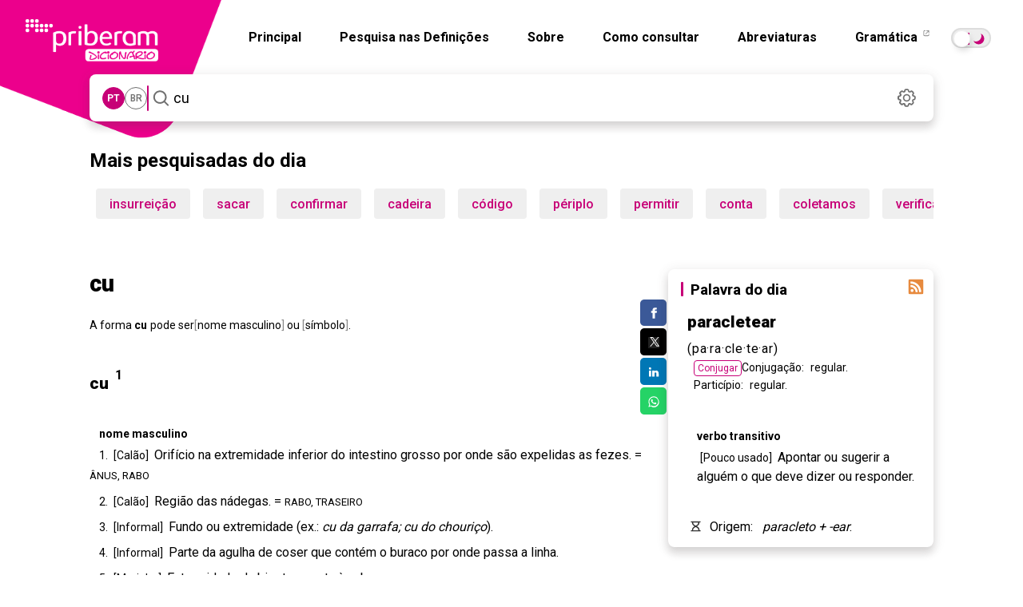

--- FILE ---
content_type: text/html; charset=utf-8
request_url: https://dicionario.priberam.org/cu
body_size: 25669
content:


<!DOCTYPE html>
<html lang="pt-br">
<head id="Head1"><meta charset="UTF-8" /><meta http-equiv="Content-Type" content="text/html; charset=utf-8" /><meta name="author" content="Priberam Informática, S.A." /><meta property="og:type" content="website" /><meta property="og:site_name" content="Dicionário Priberam da Língua Portuguesa" /><meta property="og:image" content="https://dicionario.priberam.org/imagem.png" />
    <link rel="canonical" href="https://dicionario.priberam.org/cu" />
    <meta property="og:url" content="https://dicionario.priberam.org/cu" />
  <meta name="copyright" content="© 2025 Priberam Informática, S.A." /><meta name="viewport" content="width=device-width, initial-scale=1.0" /><meta http-equiv="X-UA-Compatible" content="IE=Edge" /><link rel="shortcut icon" href="favicon.ico" type="image/x-icon" /><link rel="preconnect" href="https://fonts.googleapis.com" /><link rel="preconnect" href="https://fonts.gstatic.com" crossorigin="" /><link rel="alternate" type="application/rss+xml" title="Palavra do Dia" href="DoDiaRSS.aspx" /><link rel="alternate" type="application/rss+xml" title="Dúvidas Linguísticas" href="https://www.flip.pt/duvidasrss.aspx" /><link rel="search" type="application/opensearchdescription+xml" title="Dicionário Priberam" href="dplpiesp.xml" /><link rel="image_src" href="https://dicionario.priberam.org/imagem.png" /><link rel="stylesheet" href="/Content/bootstrap.min.css" /><link rel="stylesheet" href="/css/main.css?v=1.14.13" />
<!-- Preconnect para melhorar desempenho -->
<link rel="preconnect" href="https://fonts.googleapis.com" /><link rel="preconnect" href="https://fonts.gstatic.com" crossorigin="" />

<!-- Roboto: pesos 300, 400, 500, 700, 900 -->
<link href="https://fonts.googleapis.com/css2?family=Roboto:wght@300;400;500;700;900&amp;display=swap" rel="stylesheet" />

<!-- Roboto Slab: pesos 300, 400, 500, 700, 900 -->
<link href="https://fonts.googleapis.com/css2?family=Roboto+Slab:wght@300;400;500;700;900&amp;display=swap" rel="stylesheet" />

<!-- Roboto Condensed: peso 700 -->
<link href="https://fonts.googleapis.com/css2?family=Roboto+Condensed:wght@700&amp;display=swap" rel="stylesheet" /><link rel="stylesheet" href="https://cdnjs.cloudflare.com/ajax/libs/jquery-modal/0.9.1/jquery.modal.min.css" />

  <script src="/js/jquery.min.js"></script>
  <script src="/js/all_in_one.js"></script>
  <script src="/js/jquery.modal.min.js"></script>

 

  <meta name="description" content="Significado de cu no Dicionário Priberam da Língua Portuguesa. O que é cu. Descubra agora mesmo online!" /><meta property="og:description" content="Significado de cu no Dicionário Priberam da Língua Portuguesa. O que é cu. Descubra agora mesmo online!" /><meta property="og:title" content="cu" /><meta property="og:image" content="imagem.png" /><title>
	cu - Dicionário Online Priberam de Português 
</title></head>
<body>
    <main role="main">
  <form method="post" action="./cu" id="form">
<div class="aspNetHidden">
<input type="hidden" name="__EVENTTARGET" id="__EVENTTARGET" value="" />
<input type="hidden" name="__EVENTARGUMENT" id="__EVENTARGUMENT" value="" />
<input type="hidden" name="__VIEWSTATE" id="__VIEWSTATE" value="qo7iDP37Lp9wN3xmKdPTIqYVrqzGZB6wJW/V6iDU/v9epBxnqISUZj13TKk2w/u9fw3aMrYEtXc9dyPcQdiI24ie/OXLgWFxd6n2CJEnYGNo4zjuQprBtzy/H0li38tOqKKG9gPKu/ZgZhq4qy7Hpt8OJoM58rnHdZsGxdDMUDkitTxibRt8BMCAW/JVwj9AGD40xJcEJuWLY9X7GpVx9DcbYfIkZjH7/lvxYw+UZpa8gPjG16lLr8az0HUL1tZVKPMUgCsH5gNE75OU4YEtYP86wuSDIh6ohLniTd0AXg4odlino4OXIP9Pykr6nzMuku4hAN2HdQedVSZHfOu2TkNKxBtbgiaDZEavmfBBWWXj9p7BCxkMrIs1av1LV+FoiEYbOrT/XhH+rAqePyjMd0lKZULCspP8K5KYzF/mzob9fcA/vQ4mVRJh92HkAl40vDh3EjsX4vcN83EIFfpydhYuwjlrQs8Y3+Fz2R6O5pQlbf7JgCTrY7BOgAchIz/1153JogrCShb+G/OJFDBZVornFAvhHOPadTvv3ZqmdJDyby5GGpYcUFz8klyoG+szzKWK3QK7+zjjGQXc5ZpCpdgPrFqM8Bgx4CvQ5WT2Pu3ACXdAoGibQyuBgOC28nFYmjOK5kPmUFlFC/LCMAEzdzF1uZDnU9gPedoXkSuFIIBvn3wKb8iqThhNJ7wCHg2b0j6tq0l8uMs0pNZgdHigjdc8aETkhyWkMkN58OauJjdmsgD8pwvNYyR5+89cfZWQIBUcrUWxEi6LdIldqGgySJExP9a8LDUFG8uDQDbMnf+D/enz09f/ZMJrjGEUnujGs4RuGbxCuLJrW8XlZuItXDumETny0ufyhv/Bye+ztzMOBMpz9V1Deac60N7ndMorqPZviOcTZ3r/+zkWDeedzFfhVcXKQ04xVStj97jMxqEwi7g/0PwYuJqLKl1HfhexYPC0t1UVljzFRIcswh3p6ijSIkJtMr9iRh7owiHX/G2MCBJBTXRWcnU58oZnY8IVWLfYNl5Br55V6slGNmZy8rIwrSAe1YVDu8KEMEiUi+on9b/c+2MlrgTQHyIHt/l/AmQHOb7c7ci8OcMdAwCyJvYbZeQ5EDHjZcPvDiMMRzsyuHOAPzlvIMUIsOJ444MdXZHer4E8RboHG4OwmCnKZuee1/JFqRXZW3cQtivz8If6qzWFwTKQ9F94H/120Unj1yVF4KyKiR9n7KPhaDH1SiF7dCMBZbns8aSdNQY6VxM=" />
</div>

<script type="text/javascript">
//<![CDATA[
var theForm = document.forms['form'];
if (!theForm) {
    theForm = document.form;
}
function __doPostBack(eventTarget, eventArgument) {
    if (!theForm.onsubmit || (theForm.onsubmit() != false)) {
        theForm.__EVENTTARGET.value = eventTarget;
        theForm.__EVENTARGUMENT.value = eventArgument;
        theForm.submit();
    }
}
//]]>
</script>


<div class="aspNetHidden">

	<input type="hidden" name="__VIEWSTATEGENERATOR" id="__VIEWSTATEGENERATOR" value="CA0B0334" />
	<input type="hidden" name="__EVENTVALIDATION" id="__EVENTVALIDATION" value="QoDk9BGDWfRPqzqXui2MJKmzA48/7RYynnMKPGycHaRZewrqsjnWjKEAaQc6kZGSFRu/ZnFwQY7+a7TKXwDVCJCbgLBuphqyghkzxj6DO9o/MWDe5vmV+g6K9mJXI5aWzrDv69cgKZNUpsYUD+qz5c4prmmm/ZRfS9hG1J0lar6Mj2uhV0GG+GdZJB3GfPuXafiLUCV7Y9TtgSMuIy5D0pB6ouDs3O+eMswFEMLJNMEUJWUC1AgaNd1rASZTBtm5EvMScVFG29j0v0ANkDzwQad4HQMUyjPljd6QvL9a3wo=" />
</div>  <a href="/" class="--clear dp-logo">
      <img src="/img/dicionario_single.webp" width="440" height="440" class="dp-logo--quadrado"  alt="Logótipo do Dicionário Priberam" />
    </a>
    <div class="dp-topo">
      <header id="hero">
        <a href="/" class="--clear dp-logo dp-logo--cortado">
          <img src="/img/dicionario_single.webp" width="440" height="440" class="dp-logo--quadrado"  alt="Logótipo do Dicionário Priberam" />
          <img src="/img/logobranco.webp" width="166" height="53" class="dp-logo--logo"  alt="Logótipo Branco do Dicionário Priberam" />
        </a>
       <nav class="dp-navegacao--barra" role="navigation" aria-label="Navegação principal">
           <nav class="dp-navegacao__menu hidden-mobile" id="navbar-collapse">
            <a href="/" class="--clear">Principal</a>
            <a href="/pesquisar_definicoes" class="--clear">Pesquisa nas Definições</a>
            <a href="/sobre.aspx" class="--clear">Sobre</a>
            <a href="/consultar.aspx" class="--clear">Como consultar</a>
            <a href="/abreviaturas.aspx" class="--clear">Abreviaturas</a>
            <a href="https://www.flip.pt/gramatica" target="_blank" class="--clear">
              Gramática
              <svg xmlns="http://www.w3.org/2000/svg" width="14" height="14" viewBox="0 0 14 14">
                <rect y="0" width="14" height="14" style="fill: none;"/>
                <g>
                  <path d="M5.595,.81h-.7c-.36,0-.66,.29-.66,.65V5.69c0,.35,.3,.65,.66,.65h4.22c.36,0,.65-.3,.65-.65v-.71c.017-.533,.796-.532,.81,0v.71c0,.8-.65,1.46-1.46,1.46H4.895c-.81,0-1.47-.66-1.47-1.46V1.46C3.425,.65,4.085,0,4.895,0h.7c.537,0,.537,.805,0,.81Z"/>
                  <path d="M5.905,4.1L9.195,.81h-1.84c-.55-.029-.54-.788,0-.81h2.82c.22,0,.4,.18,.4,.4V3.22c-.012,.545-.784,.54-.81,.01V1.38l-3.29,3.3c-.407,.368-.937-.19-.57-.58Z"/>
                </g>
              </svg>
            </a>

 <input type="checkbox" id="toggle" class="theme-toggler__checkbox sr-only" />
  <label for="toggle" class="toggle" id="theme-toggler">
  <span>Toggle dark mode</span>
</label>

    </nav>

               <input type="checkbox" id="active" class="hide">
      <label for="active" class="menu-btn"><span></span></label>
      <label for="active" class="close"></label>
      <div class="wrapper">
        <img src="/img/logobranco.webp" width="500" height="160" class="logo-mobile" alt="logotipo do dicionário" aria-label="Logotipo"/>
        <ul>
          <li><a href="/">Principal</a></li>
          <li><a href="/sobre.aspx">Sobre</a></li>
          <li><a href="/pesquisar_definicoes">Pesquisa nas Definições</a></li>
          <li><a href="/consultar.aspx">Como consultar</a></li>
          <li><a href="/abreviaturas.aspx">Abreviaturas</a></li>
          <li><a href="https://www.flip.pt/gramatica">Gramática</a></li>
          </ul>
       <br /><br /><br />  <span class="escolha">Escolha o modo pretendido</span> <input type="checkbox" id="toggle-mob" class="theme-toggler__checkbox sr-only" /><br /><br />
  <label for="toggle-mob" class="toggle" id="theme-toggler-mob">
  <span>Toggle dark mode</span>
</label>
        
           <script>
             var toggle = document.getElementById("toggle");

             var storedTheme = localStorage.getItem('theme') || (window.matchMedia("(prefers-color-scheme: dark)").matches ? "dark" : "light");
             if (storedTheme)
               document.documentElement.setAttribute('data-theme', storedTheme)


             toggle.onclick = function () {
               var currentTheme = document.documentElement.getAttribute("data-theme");
               var targetTheme = "light";

               if (currentTheme === "light") {
                 targetTheme = "dark";
               }

               document.documentElement.setAttribute('data-theme', targetTheme)
               localStorage.setItem('theme', targetTheme);
             };

           </script>
          <script>
            var toggle = document.getElementById("toggle-mob");

            var storedTheme = localStorage.getItem('theme') || (window.matchMedia("(prefers-color-scheme: dark)").matches ? "dark" : "light");
            if (storedTheme)
              document.documentElement.setAttribute('data-theme', storedTheme)


            toggle.onclick = function () {
              var currentTheme = document.documentElement.getAttribute("data-theme");
              var targetTheme = "light";

              if (currentTheme === "light") {
                targetTheme = "dark";
              }

              document.documentElement.setAttribute('data-theme', targetTheme)
              localStorage.setItem('theme', targetTheme);
            };
          </script>
          </nav>
        </nav>
      </header>
      
  

      
  
<section role="search">
<div class="dp-pesquisa">
  <div class="dp-pesquisa__variante seleccao-variante">
    <h5 id="var_pt" data-lid="2070" class="dp-variante__opcao --micro variante">PT</h5>
    <h5 id="var_br" data-lid="1046" class="dp-variante__opcao --micro variante">BR</h5>
  </div>
  <div class="dp-pesquisa__separador"></div>
  <div class="dp-pesquisa__input ">
    <button id="searchButton" class="dp-pesquisa__input--icon" type="submit">
      <img src="/img/dicionario_icon_search.svg" width="31" height="31" alt="Pesquisar" aria-label="Pesquisar"/>
    </button>

    <input name="ctl00$wordMeaningContentPlaceHolder$wordMeaningControl$SearchWordTextBox" type="text" value="cu" maxlength="70" id="wordMeaningContentPlaceHolder_wordMeaningControl_SearchWordTextBox" class="dp-input-pesquisa input-pesquisa" autofocus="autofocus" placeholder="Pesquisa" autocomplete="off" onkeypress="return event.keyCode != 13;" />
    
    <input type="hidden" id="cp" name="cp" value="1" />

    <ul class="dp-pesquisa__dropdown pb-auto-complete"></ul>
  </div>

  <a href="#settingsModal" rel="modal:open" class="dp-icon dp-pesquisa__settings --clear">
    <img src="/img/dicionario_icon_settings.svg" data-src="/img/dicionario_icon_settings.svg" data-hover="/img/dicionario_icon_settings_hover.svg" width="31" height="31" alt="Definições" id="dp_settings_icon" aria-label="Definições">
  </a>

  
<div id="cssCoresContainer">
  
</div>
<div id="cssAcordoContainer">
  <style>.dAO { display: none; } .aAO { display: inline; }</style>
</div>
<div id="cssLinguaContainer">
  <style>.varpt {display: inline;} .varpb {display: none;}</style>
</div>

<script>

  var usaAcordoCookieName = 'DLPO_UsaAcordo';
  var antesAcordoCookieName = 'DLPO_AntesAcordo';
  var lidAcordoCookieName = 'DLPO_LanguageID';
  var cookieExpirationTime = 365;
  $(function () {
    var usaAcordoCheck = $('#wordMeaningContentPlaceHolder_wordMeaningControl_acordoControl_UsaAcordoCheck') // $('#wordMeaningContentPlaceHolder_wordMeaningControl_acordoControl_UsaAcordoCheck');
    var antesAcordoRadio = $('#wordMeaningContentPlaceHolder_wordMeaningControl_acordoControl_AntesAcordoRadio');
    var depoisAcordoRadio = $('#wordMeaningContentPlaceHolder_wordMeaningControl_acordoControl_DepoisAcordoRadio');
    var langPTRadio = $('#wordMeaningContentPlaceHolder_wordMeaningControl_acordoControl_PTRadio');
    var langBRRadio = $('#wordMeaningContentPlaceHolder_wordMeaningControl_acordoControl_BRRadio');
    var acordoCssContainer = $('#cssAcordoContainer');
    var langCssContainer = $('#cssLinguaContainer');
    var saveSettingsLink = $('#saveSettingsLink');
    var cancelSettingsLink = $('#cancelSettingsLink');

    cancelSettingsLink.click(function () {
      if ('True' == 'True') {
        usaAcordoCheck.checked = true;
        antesAcordoRadio.disabled = false;
        depoisAcordoRadio.disabled = false;
        //antesAcordoRadio.removeAttr("disabled");
        //depoisAcordoRadio.removeAttr("disabled");
        if ('True' == 'True')
          antesAcordoRadio.checked = true;
        else
          depoisAcordoRadio.checked = true;
      } else {
        if ('True' == 'True')
          antesAcordoRadio.checked = true;
        else
          depoisAcordoRadio.checked = true;
        usaAcordoCheck.checked = false;
        antesAcordoRadio.disabled = true;
        depoisAcordoRadio.disabled = true;
      }

      if (2070 == 2070)
        langPTRadio.attr("checked", "checked");
      else
        langBRRadio.attr("checked", "checked");
       

    });

    usaAcordoCheck.click(function () {   
      if (this.checked) {
        antesAcordoRadio.removeAttr("disabled");
        depoisAcordoRadio.removeAttr("disabled");
      } else {
        antesAcordoRadio.attr("disabled", "disabled");
        depoisAcordoRadio.attr("disabled", "disabled");
      }
    });

    if (readCookie('tutorial') == null) {
      $('#cookies_warning').show();
    }


  });


</script>
<style>
  input#wordMeaningContentPlaceHolder_wordMeaningControl_acordoControl_UsaTooltipsCheck {
    visibility: hidden;
}
</style>



  <div id="settingsModal" class="modal fade" tabindex="-1" role="dialog" aria-labelledby="myModalLabel" aria-hidden="true">
<form>
  <div class="modal-header">
    <h2 id="myModalLabel" class="mb-12">Definições</h2>
   
  </div>
  <div class="modal-body">
    <h4 class="mb-4">Acordo Ortográfico de 1990</h4><br />
     <label class="checkbox2 inline">
   
      <span class="h4">Destacar grafias alteradas</span>
      <input id="wordMeaningContentPlaceHolder_wordMeaningControl_acordoControl_MostraCoresCheck" type="checkbox" name="ctl00$wordMeaningContentPlaceHolder$wordMeaningControl$acordoControl$MostraCoresCheck" />
       </label>
    <br /> <br /><br />
   
   
      <span class="h4">Usar Acordo Ortográfico</span>
         <input id="wordMeaningContentPlaceHolder_wordMeaningControl_acordoControl_UsaAcordoCheck" type="checkbox" name="ctl00$wordMeaningContentPlaceHolder$wordMeaningControl$acordoControl$UsaAcordoCheck" checked="checked" />

    <div class="dp-modal__checkboxes">
      <label class="dp-modal__checkbox radio2 inline pb-align-radio-img" title="Antes do Acordo" style="white-space: nowrap;">
       
        <span class="h6">Antes</span>
       <input id="wordMeaningContentPlaceHolder_wordMeaningControl_acordoControl_AntesAcordoRadio" type="radio" name="ctl00$wordMeaningContentPlaceHolder$wordMeaningControl$acordoControl$Acordo" value="AntesAcordoRadio" checked="checked" />
        <img width="32" height="26" src="/img/dicionario_icon_aAO.svg" alt="icone"/>
      </label>
      <label class="dp-modal__checkbox radio2 inline pb-align-radio-img" title="Depois do Acordo" style="white-space: nowrap;">
      
        <span class="h6">Depois</span>
          <input id="wordMeaningContentPlaceHolder_wordMeaningControl_acordoControl_DepoisAcordoRadio" type="radio" name="ctl00$wordMeaningContentPlaceHolder$wordMeaningControl$acordoControl$Acordo" value="DepoisAcordoRadio" />
        <img width="32" height="16" src="/img/dicionario_icon_dAO.svg" alt="icone"/>
      </label>
    </div>
   

    <h4 class="mb-4">Variedade do Português</h4>

     <div class="dp-modal__checkboxes">
    <label class="d-none dp-modal__checkbox radio2 inline pb-align-radio-img" title="Norma europeia" style="white-space: nowrap;">
     
      <span class="h6">Norma europeia</span>
       <input id="wordMeaningContentPlaceHolder_wordMeaningControl_acordoControl_PTRadio" type="radio" name="ctl00$wordMeaningContentPlaceHolder$wordMeaningControl$acordoControl$Lingua" value="PTRadio" checked="checked" />
    </label>
    <label class="d-none dp-modal__checkbox radio2  inline pb-align-radio-img" title="Norma brasileira" style="white-space: nowrap;">
 
      <span class="h6">Norma brasileira</span>
           <input id="wordMeaningContentPlaceHolder_wordMeaningControl_acordoControl_BRRadio" type="radio" name="ctl00$wordMeaningContentPlaceHolder$wordMeaningControl$acordoControl$Lingua" value="BRRadio" />
    </label>
          </div>
 
    </div>

      <input id="wordMeaningContentPlaceHolder_wordMeaningControl_acordoControl_UsaTooltipsCheck" type="checkbox" name="ctl00$wordMeaningContentPlaceHolder$wordMeaningControl$acordoControl$UsaTooltipsCheck" />
    

    <div class="mt-20" style="display: none;" id="cookies_warning">
      <h6 class="--micro">
          <span class="fw-500">Importante:</span> as definições acima são guardadas em cookies. Se os cookies não forem permitidos, esta janela aparecerá sempre que visitar o site.
      </h6>
    </div>
    <div class="dp-modal__rodape">
      <a id="cancelSettingsLink" class="--no-link dp-botao dp-botao__texto dp-botao__texto--cinza btn" href="#close-modal" rel="modal:close">Cancelar</a>
      <a id="wordMeaningContentPlaceHolder_wordMeaningControl_acordoControl_saveSettingsLinkButton" class="dp-botao dp-botao__preenchido" href="javascript:__doPostBack(&#39;ctl00$wordMeaningContentPlaceHolder$wordMeaningControl$acordoControl$saveSettingsLinkButton&#39;,&#39;&#39;)">Guardar</a>
    </div>
   </div>
  </form>
</div>



  <script>
    function onJQueryReady(callback) {
      if (window.jQuery) {
        callback();
      } else {
        document.addEventListener("jquery-ready", callback);
      }
    }
  </script>

  <script>
    onJQueryReady(function () {
      if ($.modal) {
        $.modal.defaults = {
          blockerClass: "modal_settings"
        };

        $('#settingsModal').on($.modal.OPEN, function (event, modal) {
          $(this).parent().prependTo($("form:first"));
        });
      }

      $("#dp_settings_icon").mouseover(function () {
        $(this).attr('src', $(this).data("hover"));
      }).mouseout(function () {
        $(this).attr('src', $(this).data("src"));
      });

      $('ul.pb-auto-complete a').on('click', function () {
        //_gaq.push(['_trackEvent', 'Pesquisa', 'Pesquisa por Autocomplete', $(this).text()]);
      });

      $('#wordMeaningContentPlaceHolder_wordMeaningControl_SearchWordTextBox').bind('keyup', typing);
      $('#wordMeaningContentPlaceHolder_wordMeaningControl_SearchWordTextBox').bind('blur', function (event) {
        setTimeout(function () {
          $('ul.pb-auto-complete').hide();
        }, 500);
      });

      $('#searchButton').bind('click', function (event) {
        event.preventDefault();
        
          window.location = "./" + $.trim($('#wordMeaningContentPlaceHolder_wordMeaningControl_SearchWordTextBox').val());
        
        return false;
      });

      var lastRequest = null;

      function typing(e) {
        var ul = $('ul.pb-auto-complete');
        var items = $('ul.pb-auto-complete li:not(.sep)');
        var textBox = $('#wordMeaningContentPlaceHolder_wordMeaningControl_SearchWordTextBox');

        if (textBox.val().length == 0) {
          ul.hide();
        }

        if (e.keyCode == 13) {
          var activeItem = $('.active', ul);
          if (activeItem.length != 0) {
            
            if (window.location.href?.startsWith('http://localhost/Pesquisar/') || window.location.href === 'http://localhost/pesquisar_definicoes') {
              window.location = "pesquisar_definicoes/" + $('a', activeItem).text();
            } else {
              window.location = "./" + $('a', activeItem).text();
            }
            e.stopPropagation();
            return false;
          } else {
            
            if (window.location.href?.startsWith('http://localhost/Pesquisar/') || window.location.href === 'http://localhost/pesquisar_definicoes') {
              window.location = "Pesquisar/" + $.trim(textBox.val());
            } else {
              window.location = "./" + $.trim(textBox.val());
            }
            e.stopPropagation();
            return false;
          }
        } else if (e.keyCode == 38 || e.keyCode == 40) {
          if (items.length != 0) {
            var activeItem = $('.active', ul);
            if (e.keyCode == 38) {
              if (activeItem.length == 0) {
                items.eq(items.length - 1).addClass('active');
              } else {
                activeItem.removeClass('active');
                items.eq(items.index(activeItem) - 1).addClass('active');
              }
            } else if (e.keyCode == 40) {
              if (activeItem.length == 0) {
                items.eq(0).addClass('active');
              } else {
                activeItem.removeClass('active');
                items.eq(items.index(activeItem) + 1).addClass('active');
              }
            }
          }
          e.stopPropagation();
          return false;
        } else {
          textBox.attr('pb-original-text', textBox.val());
          if (lastRequest != null) lastRequest.abort();
          lastRequest = $.ajax({
            dataType: "text",
            url: "PalavraAutoComplete.aspx?langvar=" + (true ? 'pt' : 'pb') + "&ua=" + readCookie('DLPO_UsaAcordo') + "&q=" + encodeURIComponent(textBox.val()),
            success: gotResults,
            cache: false
          });
        }
      }

      function gotResults(data) {
        var ul = $('ul.pb-auto-complete');
        var textBox = $('#wordMeaningContentPlaceHolder_wordMeaningControl_SearchWordTextBox');
        ul.html('');
        var wordsArray = data.split('\n');
        if (wordsArray.length > 1) {
          for (var i = 0; i < wordsArray.length - 1 && i < 12; i++) {
            var divide = wordsArray[i].split('|');
            var word = divide[0];
            var imgSrc = divide[1] == "DropaAO" ? "<img width='32' height='16' src='img/dicionario_icon_aAO.svg' class='mr-12' />"
              : divide[1] == "DropdAO" ? "<img width='32' height='16' src='img/dicionario_icon_dAO.svg' class='mr-12' />"
              : "";
            var href = window.location.href?.startsWith('http://localhost/Pesquisar/') || window.location.href == 'http://localhost/pesquisar_definicoes'
              ? "Pesquisar/" + word
              : "./" + word;
            ul.append($('<li><a class="resultado --clear" href="' + href + '">' + (imgSrc + word.replace(textBox.val(), '<span>' + textBox.val() + "</span>")) + '</a></li>'));
          }
          ul.show();
        }
      }

      // Language variant toggle logic
      var lidAcordoCookieName = 'DLPO_LanguageID';
      var lid = getCookie(lidAcordoCookieName);
      var selectors = $(".seleccao-variante .variante");

      var availableLids = selectors.map(function () {
        return $(this).data("lid").toString();
      }).toArray();

      if (availableLids.indexOf(lid) < 0) {
        lid = 2070;
        setCookie(lidAcordoCookieName, lid);
      }

      var selected = selectors.filter(function () {
        return $(this).data("lid") == lid;
      });
      selected.addClass("seleccionada");

      selectors.click(function () {
        var myLid = $(this).data("lid");
        setCookie(lidAcordoCookieName, myLid);
        selectors.removeClass("seleccionada");
        $(this).addClass("seleccionada");

        if ($("head").data("SearchWord"))
          location.reload();
      });

    }); // end onJQueryReady
  </script>
  </section>
</div>

    </div>
    <div class="container">
     <div class="col-lg-12">
    
 
 


  <div id="pesquisadas">

    <h2 class="mt-32 mais">
      Mais pesquisadas do dia
      <div class="dp-linha--horizontal"></div>
     </h2>
   
    <ul><li><div class="author dp-botao"><a class="--clear" href='/insurreição' >insurreição</a></div></li><li><div class="author dp-botao"><a class="--clear" href='/sacar' >sacar</a></div></li><li><div class="author dp-botao"><a class="--clear" href='/confirmar' >confirmar</a></div></li><li><div class="author dp-botao"><a class="--clear" href='/cadeira' >cadeira</a></div></li><li><div class="author dp-botao"><a class="--clear" href='/código' >código</a></div></li><li><div class="author dp-botao"><a class="--clear" href='/périplo' >périplo</a></div></li><li><div class="author dp-botao"><a class="--clear" href='/permitir' >permitir</a></div></li><li><div class="author dp-botao"><a class="--clear" href='/conta' >conta</a></div></li><li><div class="author dp-botao"><a class="--clear" href='/coletamos' >coletamos</a></div></li><li><div class="author dp-botao"><a class="--clear" href='/verificação' >verificação</a></div></li><li><div class="author dp-botao"><a class="--clear" href='/xibiu' >xibiu</a></div></li><li><div class="author dp-botao"><a class="--clear" href='/quanto' >quanto</a></div></li><li><div class="author dp-botao"><a class="--clear" href='/também' >também</a></div></li><li><div class="author dp-botao"><a class="--clear" href='/gala' >gala</a></div></li><li><div class="author dp-botao"><a class="--clear" href='/pagamento' >pagamento</a></div></li><li><div class="author dp-botao"><a class="--clear" href='/pessoas' >pessoas</a></div></li><li><div class="author dp-botao"><a class="--clear" href='/existe' >existe</a></div></li><li><div class="author dp-botao"><a class="--clear" href='/imputar' >imputar</a></div></li><li><div class="author dp-botao"><a class="--clear" href='/erro' >erro</a></div></li><li><div class="author dp-botao"><a class="--clear" href='/precisa' >precisa</a></div></li></ul>
  </div>

    <br />
    
      <style>
        .ad-slot { display: none; }
        @media (min-width: 768px) {
          #div-gpt-ad-1747309986159-0 { display: block; }
        }
        @media (max-width: 767px) {
          #div-gpt-ad-1747308545217-0 { display: block; }
        }
      </style>
      <div id="div-gpt-ad-1747309986159-0" class="ad-slot" style="width:100%; text-align:center;"></div>
      <div id="div-gpt-ad-1747308545217-0" class="ad-slot" style="width:100%; text-align:center;"></div>
      <br />
      <br />
    
  </div>
      <div class="dp-conteudo">
        <div class="dp-conteudo__esquerda">
          
    <script>
      pp_gemius_extraparameters = [];
      pp_gemius_extraparameters.push('gA=Homepage_do_site');
    </script>
    <script >$(function () {
        for (var t = document.getElementsByClassName("onq-youtube-player"), e = 0; e < t.length; e++)t[e].onclick = function () {
          var t = document.createElement("iframe"), e = "true" == this.dataset.ssv ? "1" : "0", s = "true" == this.dataset.spc ? "1" : "0", i = "true" == this.dataset.sta ? "1" : "0", a = "true" == this.dataset.dkc ? "1" : "0", r = "true" == this.dataset.ecc ? "1" : "0", o = "true" == this.dataset.eap ? "1" : "0"; for (t.setAttribute("src", "//www.youtube.com/embed/" + this.dataset.id + "?rel=" + e + "&controls=" + s + "&showinfo=" + i + "&disablekb=" + a + "&cc_load_policy=" + r + "&autoplay=" + o), t.setAttribute("frameborder", "0"), t.setAttribute("id", "youtube-iframe"), t.setAttribute("style", "width: 100%; height: 100%; position: absolute; top: 0; left: 0;"), "true" == this.dataset.afs && t.setAttribute("allowfullscreen", ""); this.firstChild;)this.removeChild(this.firstChild); this.appendChild(t)
        }
      });</script>

  <article class="pb-def">
    

<script type="text/javascript">
  // Execute the definition function with the search word and result status.
  DefinicaoPalavra("cu", true);

  // When DOM is loaded, hide broken images.
  document.addEventListener("DOMContentLoaded", function() {
    document.querySelectorAll('img').forEach(function(img) {
      img.onerror = function() {
        this.style.display = 'none';
      };
    });
  });
</script>

<div id="resultados">
  <header>
    <h1>
      <strong>cu</strong>
     <xsl:template match="Categoria | Categoria_pb">
  <div class="categoria">
    <xsl:value-of select="." />
  </div>
</xsl:template>
      <!-- Social Sharing Buttons -->
      <div class="partilha">
        <ul class="sharing-buttons">
          <!-- Facebook -->
          <li>
            <a class="resp-sharing-button__link" 
               href="https://facebook.com/sharer/sharer.php?u=https%3A%2F%2Fdicionario.priberam.org/cu" 
               target="_blank" rel="noopener" aria-label="Compartilhar no Facebook">
              <div class="resp-sharing-button resp-sharing-button--facebook resp-sharing-button--small">
                <div aria-hidden="true" class="resp-sharing-button__icon resp-sharing-button__icon--solid">
                  <svg xmlns="http://www.w3.org/2000/svg" viewBox="0 0 24 24">
                    <path d="M18.77 7.46H14.5v-1.9c0-.9.6-1.1 1-1.1h3V.5h-4.33C10.24.5 9.5 3.44 9.5 5.32v2.15h-3v4h3v12h5v-12h3.85l.42-4z"/>
                  </svg>
                </div>
              </div>
            </a>
          </li>
          <!-- Twitter -->
          <li>
            <a class="resp-sharing-button__link" 
               href="https://twitter.com/intent/tweet/?text=Veja o significado de cu&amp;url=https%3A%2F%2Fdicionario.priberam.org/cu" 
               target="_blank" rel="noopener" aria-label="Compartilhar no Twitter">
              <div class="resp-sharing-button resp-sharing-button--twitter resp-sharing-button--small">
                <div aria-hidden="true" class="resp-sharing-button__icon resp-sharing-button__icon--solid">
                  <svg xmlns="http://www.w3.org/2000/svg" viewBox="10 14 24 24">
                    <path fill="#212121" fill-rule="evenodd" d="M38,42H10c-2.209,0-4-1.791-4-4V10c0-2.209,1.791-4,4-4h28
                      c2.209,0,4,1.791,4,4v28C42,40.209,40.209,42,38,42z" clip-rule="evenodd"></path>
                    <path fill="#fff" d="M34.257,34h-6.437L13.829,14h6.437L34.257,34z M28.587,32.304h2.563L19.499,15.696h-2.563
                      L28.587,32.304z"></path>
                    <polygon fill="#fff" points="15.866,34 23.069,25.656 22.127,24.407 13.823,34"></polygon>
                    <polygon fill="#fff" points="24.45,21.721 25.355,23.01 33.136,14 31.136,14"></polygon>
                  </svg>
                </div>
              </div>
            </a>
          </li>
          <!-- LinkedIn -->
          <li>
            <a class="resp-sharing-button__link" 
               href="https://www.linkedin.com/shareArticle?mini=true&amp;url=https%3A%2F%2Fdicionario.priberam.org/cu&amp;title=Veja o significado de cu em https%3A%2F%2Fdicionario.priberam.org/cu&amp;source=https%3A%2F%2Fdicionario.priberam.org/cu" 
               target="_blank" rel="noopener" aria-label="Compartilhar no LinkedIn">
              <div class="resp-sharing-button resp-sharing-button--linkedin resp-sharing-button--small">
                <div aria-hidden="true" class="resp-sharing-button__icon resp-sharing-button__icon--solid">
                  <svg xmlns="http://www.w3.org/2000/svg" viewBox="0 0 24 24">
                    <path d="M6.5 21.5h-5v-13h5v13zM4 6.5C2.5 6.5 1.5 5.3 1.5 4s1-2.4 2.5-2.4c1.6 0 2.5 1 2.6 2.5 0 1.4-1 2.5-2.6 2.5zm11.5 6c-1 0-2 1-2 2v7h-5v-13h5V10s1.6-1.5 4-1.5c3 0 5 2.2 5 6.3v6.7h-5v-7c0-1-1-2-2-2z"/>
                  </svg>
                </div>
              </div>
            </a>
          </li>
          <!-- WhatsApp -->
          <li>
            <a class="resp-sharing-button__link" 
               href="whatsapp://send?text=Veja o significado de cu em https%3A%2F%2Fdicionario.priberam.org/cu" 
               target="_blank" rel="noopener" aria-label="Compartilhar no WhatsApp">
              <div class="resp-sharing-button resp-sharing-button--whatsapp resp-sharing-button--small">
                <div aria-hidden="true" class="resp-sharing-button__icon resp-sharing-button__icon--solid">
                  <svg xmlns="http://www.w3.org/2000/svg" viewBox="0 0 24 24">
                    <path d="M20.1 3.9C17.9 1.7 15 .5 12 .5 5.8.5.7 5.6.7 11.9c0 2 .5 3.9 1.5 5.6L.6 23.4l6-1.6C8.2 23.7 10.1 24.1 12 24.1c6.3 0 11.4-5.1 11.4-11.4-.1-2.8-1.2-5.7-3.3-7.8zM12 21.4c-1.7 0-3.3-.5-4.8-1.3l-.4-.2-3.5 1 1-3.4L4 17c-1-1.5-1.4-3.2-1.4-5.1 0-5.2 4.2-9.4 9.4-9.4 2.5 0 4.9 1 6.7 2.8 1.8 1.8 2.8 4.2 2.8 6.7-.1 5.2-4.3 9.4-9.5 9.4zm5.1-7.1c-.3-.1-1.7-.9-1.9-1-.3-.1-.5-.1-.7.1-.2.3-.8 1-.9 1.1-.2.2-.3.2-.6.1s-1.2-.5-2.3-1.4c-.9-.8-1.4-1.7-1.6-2-.2-.3 0-.5.1-.6s.3-.3.4-.5c.2-.1.3-.3.4-.5.1-.2 0-.4 0-.5C10 9 9.3 7.6 9 7c-.1-.4-.4-.3-.5-.3h-.6s-.4.1-.7.3c-.3.3-1 1-1 2.4s1 2.8 1.1 3c.1.2 2 3.1 4.9 4.3.7.3 1.2.5 1.6.6.7.2 1.3.2 1.8.1.6-.1 1.7-.7 1.9-1.3.2-.7.2-1.2.2-1.3-.1-.3-.3-.4-.6-.5z"/>
                  </svg>
                </div>
              </div>
            </a>
          </li>
        </ul>
      </div>
    </h1>
    <div class="dp-linha--horizontal"></div>
    <div>
  <p class="dp-forma --pequeno">
        A forma
        <span class="h4 --pequeno">cu<span class="mx-2"></span></span>pode ser<span class="p --pequeno"><item><span class="" style="color:#888888;">[</span><span class="varpt"><span class="">nome masculino</span></span><span class="" style="color:#888888;">]</span></item> ou
              <item><span class="" style="color:#888888;">[</span><span class="varpt"><span class="">símbolo</span></span><span class="" style="color:#888888;">]</span></item>.
              </span></p>
  <div style="background-color:#dadadd;display:none;"><b>Sabia que?</b> Pode consultar o significado de qualquer palavra abaixo com um clique. Experimente!
      </div>
  <div>
    <div class="dp-definicao">
      <div class="verbeteh1">
        <div class="dp-definicao-header">
          <div><span class="varpt">cu<span class="ml-8 h4 dp-numeracao">1</span></span><span class="varpb">cu<span class="ml-8 h4 dp-numeracao">1</span></span></div><span class="h6 varpt"><span></span></span><span class="h6 varpb"></span></div>
      </div>
      <p class="ml-12 pt-12 pb-4 --pequeno" style=""><strong class="varpt ml-12 pt-12 pb-4 --pequeno"><br><span class="">nome masculino</span></strong></p>
      <p>
        <div class="py-4 dp-definicao-linha"><span class="ml-12 h6 --pequeno">1.
          </span><span class="varpt"><span class=""><span class="ml-4 h6 --pequeno">
                  [Calão]
                </span></span></span><span class="varpb"><span class=""><span class="ml-4 h6 --pequeno">
                    [Tabuísmo]
                  </span></span></span><span class="ml-4 p"><span class="def">Orifício na extremidade inferior do intestino grosso por onde são expelidas as fezes.</span>
              =
              <span class="dp-versaletes"><span class="def"><small>ÂNUS, RABO</small></span></span></span></div>
      </p>
      <p>
        <div class="py-4 dp-definicao-linha"><span class="ml-12 h6 --pequeno">2.
          </span><span class="varpt"><span class=""><span class="ml-4 h6 --pequeno">
                  [Calão]
                </span></span></span><span class="varpb"><span class=""><span class="ml-4 h6 --pequeno">
                    [Tabuísmo]
                  </span></span></span><span class="ml-4 p"><span class="def">Região das nádegas.</span>
              =
              <span class="dp-versaletes"><span class="def"><small>RABO, TRASEIRO</small></span></span></span></div>
      </p>
      <p>
        <div class="py-4 dp-definicao-linha"><span class="ml-12 h6 --pequeno">3.
          </span><span class="varpt"><span class=""><span class="ml-4 h6 --pequeno">
                  [Informal]
                </span></span></span><span class="varpb"><span class=""><span class="ml-4 h6 --pequeno">
                    [Informal]
                  </span></span></span><span class="ml-4 p"><span class="def">Fundo ou extremidade (ex.: <i>cu da garrafa; cu do chouriço</i>).</span></span></div>
      </p>
      <p>
        <div class="py-4 dp-definicao-linha"><span class="ml-12 h6 --pequeno">4.
          </span><span class="varpt"><span class=""><span class="ml-4 h6 --pequeno">
                  [Informal]
                </span></span></span><span class="varpb"><span class=""><span class="ml-4 h6 --pequeno">
                    [Informal]
                  </span></span></span><span class="ml-4 p"><span class="def">Parte da agulha de coser que contém o buraco por onde passa a linha.</span></span></div>
      </p>
      <p>
        <div class="py-4 dp-definicao-linha"><span class="ml-12 h6 --pequeno">5.
          </span><span class="varpt"><span class=""><span class="ml-4 h6 --pequeno">
                  [<Dominio_ext_aAO>Marinha</Dominio_ext_aAO>]
                </span></span></span><span class="varpb"><span class=""><span class="ml-4 h6 --pequeno">
                    [<Dominio_ext_pb>Marinha</Dominio_ext_pb>]
                  </span></span></span><span class="ml-4 p"><span class="def">Extremidade da bigota oposta à cabeça.</span></span></div>
      </p><br><p>
        <div class="py-4 dp-definicao-linha">
          <h4 class="mt-8 mb-4" id="andar de cu tremido">andar de cu tremido</h4><span class="ml-4 p"><span class="varpt"><span class=""><span class="ml-4 mr-4">•</span><span class="ml-4 h6 --pequeno">
                    [Portugal, Informal]
                  </span></span></span><span class="varpb"><span class=""><span class="ml-4 mr-4">•</span><span class="ml-4 h6 --pequeno">
                      [Portugal, Informal]
                    </span></span></span><span class="def">Andar de carro.</span></span></div>
      </p>
      <p>
        <div class="py-4 dp-definicao-linha">
          <h4 class="mt-8 mb-4" id="até o cu fazer bico">até o cu fazer bico</h4><span class="ml-4 p"><span class="varpt"><span class=""><span class="ml-4 mr-4">•</span><span class="ml-4 h6 --pequeno">
                    [Calão]
                  </span></span></span><span class="varpb"><span class=""><span class="ml-4 mr-4">•</span><span class="ml-4 h6 --pequeno">
                      [Tabuísmo]
                    </span></span></span><span class="def">Até não poder mais; exageradamente (ex.: <i>dançar até o cu fazer bico</i>).</span></span></div>
      </p>
      <p>
        <div class="py-4 dp-definicao-linha">
          <h4 class="mt-8 mb-4" id="cair de cu">cair de cu</h4><span class="ml-4 p"><span class="varpt"><span class=""><span class="ml-4 mr-4">•</span><span class="ml-4 h6 --pequeno">
                    [Portugal, Informal]
                  </span></span></span><span class="varpb"><span class=""><span class="ml-4 mr-4">•</span><span class="ml-4 h6 --pequeno">
                      [Portugal, Informal]
                    </span></span></span><span class="def">Cair, batendo com as nádegas no chão.</span></span></div>
      </p>
      <p>
        <div class="py-4 dp-definicao-linha"><span class="ml-4 p"><span class="varpt"><span class=""><span class="ml-4 mr-4">•</span><span class="ml-4 h6 --pequeno">
                    [Portugal, Informal]
                  </span></span></span><span class="varpb"><span class=""><span class="ml-4 mr-4">•</span><span class="ml-4 h6 --pequeno">
                      [Portugal, Informal]
                    </span></span></span><span class="def">Ficar espantado; ser apanhado de surpresa.</span></span></div>
      </p>
      <p>
        <div class="py-4 dp-definicao-linha"><span class="ml-4 p"><span class="varpt"><span class=""><span class="ml-4 mr-4">•</span><span class="ml-4 h6 --pequeno">
                    [Portugal, Informal]
                  </span></span></span><span class="varpb"><span class=""><span class="ml-4 mr-4">•</span><span class="ml-4 h6 --pequeno">
                      [Portugal, Informal]
                    </span></span></span><span class="def">Ficar sem dinheiro ou sem recursos.</span></span></div>
      </p>
      <p>
        <div class="py-4 dp-definicao-linha">
          <h4 class="mt-8 mb-4" id="coçar o cu pelas esquinas">coçar o cu pelas esquinas</h4><span class="ml-4 p"><span class="varpt"><span class=""><span class="ml-4 mr-4">•</span><span class="ml-4 h6 --pequeno">
                    [Calão]
                  </span></span></span><span class="varpb"><span class=""><span class="ml-4 mr-4">•</span><span class="ml-4 h6 --pequeno">
                      [Tabuísmo]
                    </span></span></span><span class="def">O mesmo que <i><b>coçar o cu pelas paredes</b></i>.</span></span></div>
      </p>
      <p>
        <div class="py-4 dp-definicao-linha">
          <h4 class="mt-8 mb-4" id="coçar o cu pelas paredes">coçar o cu pelas paredes</h4><span class="ml-4 p"><span class="varpt"><span class=""><span class="ml-4 mr-4">•</span><span class="ml-4 h6 --pequeno">
                    [Calão]
                  </span></span></span><span class="varpb"><span class=""><span class="ml-4 mr-4">•</span><span class="ml-4 h6 --pequeno">
                      [Tabuísmo]
                    </span></span></span><span class="def">Ser preguiçoso ou não fazer nada.</span>
              =
              <span class="dp-versaletes"><span class="def"><small>ROÇAR O CU PELAS PAREDES</small></span></span></span></div>
      </p>
      <p>
        <div class="py-4 dp-definicao-linha">
          <h4 class="mt-8 mb-4" id="com o cu na mão">com o cu na mão</h4><span class="ml-4 p"><span class="varpt"><span class=""><span class="ml-4 mr-4">•</span><span class="ml-4 h6 --pequeno">
                    [Brasil, Calão]
                  </span></span></span><span class="varpb"><span class=""><span class="ml-4 mr-4">•</span><span class="ml-4 h6 --pequeno">
                      [Brasil, Tabuísmo]
                    </span></span></span><span class="def">Com medo.</span>
              =
              <span class="dp-versaletes"><span class="def"><small>APAVORADO, ATERRORIZADO</small></span></span></span></div>
      </p>
      <p>
        <div class="py-4 dp-definicao-linha">
          <h4 class="mt-8 mb-4" id="cu de Judas">cu de Judas</h4><span class="ml-4 p"><span class="varpt"><span class=""><span class="ml-4 mr-4">•</span><span class="ml-4 h6 --pequeno">
                    [Calão]
                  </span></span></span><span class="varpb"><span class=""><span class="ml-4 mr-4">•</span><span class="ml-4 h6 --pequeno">
                      [Tabuísmo]
                    </span></span></span><span class="def">Lugar muito distante; fim do mundo (ex.: <i>eles moram longe, para lá do cu de Judas</i>).</span></span></div>
      </p>
      <p>
        <div class="py-4 dp-definicao-linha">
          <h4 class="mt-8 mb-4" id="cu de sono">cu de sono</h4><span class="ml-4 p"><span class="varpt"><span class=""><span class="ml-4 mr-4">•</span><span class="ml-4 h6 --pequeno">
                    [Informal]
                  </span></span></span><span class="varpb"><span class=""><span class="ml-4 mr-4">•</span><span class="ml-4 h6 --pequeno">
                      [Informal]
                    </span></span></span><span class="def">Pessoa que tem sempre sono.</span></span></div>
      </p>
      <p>
        <div class="py-4 dp-definicao-linha">
          <h4 class="mt-8 mb-4" id="dar ao cu">dar ao cu</h4><span class="ml-4 p"><span class="varpt"><span class=""><span class="ml-4 mr-4">•</span><span class="ml-4 h6 --pequeno">
                    [Calão]
                  </span></span></span><span class="varpb"><span class=""><span class="ml-4 mr-4">•</span><span class="ml-4 h6 --pequeno">
                      [Tabuísmo]
                    </span></span></span><span class="def">Andar meneando ou sacudindo muito as ancas ou as nádegas.</span>
              =
              <span class="dp-versaletes"><span class="def"><small>REBOLAR, REQUEBRAR, SARACOTEAR</small></span></span></span></div>
      </p>
      <p>
        <div class="py-4 dp-definicao-linha">
          <h4 class="mt-8 mb-4" id="dar de cu">dar de cu</h4><span class="ml-4 p"><span class="varpt"><span class=""><span class="ml-4 mr-4">•</span><span class="ml-4 h6 --pequeno">
                    [Calão]
                  </span></span></span><span class="varpb"><span class=""><span class="ml-4 mr-4">•</span><span class="ml-4 h6 --pequeno">
                      [Tabuísmo]
                    </span></span></span><span class="def">Derrapar e virar a traseira para um dos lados (ex.: <i>a <span class="varpt"><pt>mota</pt></span> deu de cu e a roda bateu na valeta</i>).</span></span></div>
      </p>
      <p>
        <div class="py-4 dp-definicao-linha">
          <h4 class="mt-8 mb-4" id="dar o cu">dar o cu</h4><span class="ml-4 p"><span class="varpt"><span class=""><span class="ml-4 mr-4">•</span><span class="ml-4 h6 --pequeno">
                    [Calão]
                  </span></span></span><span class="varpb"><span class=""><span class="ml-4 mr-4">•</span><span class="ml-4 h6 --pequeno">
                      [Tabuísmo]
                    </span></span></span><span class="def">Ter sexo anal enquanto participante passivo; ser sodomizado.</span></span></div>
      </p>
      <p>
        <div class="py-4 dp-definicao-linha">
          <h4 class="mt-8 mb-4" id="dar o cu e cinco tostões por">dar o cu e cinco tostões por</h4><span class="ml-4 p"><span class="varpt"><span class=""><span class="ml-4 mr-4">•</span><span class="ml-4 h6 --pequeno">
                    [Calão]
                  </span></span></span><span class="varpb"><span class=""><span class="ml-4 mr-4">•</span><span class="ml-4 h6 --pequeno">
                      [Tabuísmo]
                    </span></span></span><span class="def">Gostar muito de.</span></span></div>
      </p>
      <p>
        <div class="py-4 dp-definicao-linha">
          <h4 class="mt-8 mb-4" id="dar o cu e dez tostões por">dar o cu e dez tostões por</h4><span class="ml-4 p"><span class="varpt"><span class=""><span class="ml-4 mr-4">•</span><span class="ml-4 h6 --pequeno">
                    [Calão]
                  </span></span></span><span class="varpb"><span class=""><span class="ml-4 mr-4">•</span><span class="ml-4 h6 --pequeno">
                      [Tabuísmo]
                    </span></span></span><span class="def">O mesmo que <i><b>dar o cu e cinco tostões por</b></i>.</span></span></div>
      </p>
      <p>
        <div class="py-4 dp-definicao-linha">
          <h4 class="mt-8 mb-4" id="dar o cu e três tostões por">dar o cu e três tostões por</h4><span class="ml-4 p"><span class="varpt"><span class=""><span class="ml-4 mr-4">•</span><span class="ml-4 h6 --pequeno">
                    [Calão]
                  </span></span></span><span class="varpb"><span class=""><span class="ml-4 mr-4">•</span><span class="ml-4 h6 --pequeno">
                      [Tabuísmo]
                    </span></span></span><span class="def">O mesmo que <i><b>dar o cu e cinco tostões por</b></i>.</span></span></div>
      </p>
      <p>
        <div class="py-4 dp-definicao-linha">
          <h4 class="mt-8 mb-4" id="encher o cu">encher o cu</h4><span class="ml-4 p"><span class="varpt"><span class=""><span class="ml-4 mr-4">•</span><span class="ml-4 h6 --pequeno">
                    [Calão]
                  </span></span></span><span class="varpb"><span class=""><span class="ml-4 mr-4">•</span><span class="ml-4 h6 --pequeno">
                      [Tabuísmo]
                    </span></span></span><span class="def">Comer demasiado.</span></span></div>
      </p>
      <p>
        <div class="py-4 dp-definicao-linha">
          <h4 class="mt-8 mb-4" id="ficar com o cu na mão">ficar com o cu na mão</h4><span class="ml-4 p"><span class="varpt"><span class=""><span class="ml-4 mr-4">•</span><span class="ml-4 h6 --pequeno">
                    [Calão]
                  </span></span></span><span class="varpb"><span class=""><span class="ml-4 mr-4">•</span><span class="ml-4 h6 --pequeno">
                      [Tabuísmo]
                    </span></span></span><span class="def">Ficar com medo; ficar apavorado.</span></span></div>
      </p>
      <p>
        <div class="py-4 dp-definicao-linha">
          <h4 class="mt-8 mb-4" id="ir ao cu">ir ao cu</h4><span class="ml-4 p"><span class="varpt"><span class=""><span class="ml-4 mr-4">•</span><span class="ml-4 h6 --pequeno">
                    [Calão]
                  </span></span></span><span class="varpb"><span class=""><span class="ml-4 mr-4">•</span><span class="ml-4 h6 --pequeno">
                      [Tabuísmo]
                    </span></span></span><span class="def">Ter sexo anal enquanto participante <span class="varpt"><pt><span class="aAO def"><aAO>activo</aAO></span></pt></span>.</span>
              =
              <span class="dp-versaletes"><span class="def"><small>ENRABAR, SODOMIZAR</small></span></span></span></div>
      </p>
      <p>
        <div class="py-4 dp-definicao-linha">
          <h4 class="mt-8 mb-4" id="levar no cu">levar no cu</h4><span class="ml-4 p"><span class="varpt"><span class=""><span class="ml-4 mr-4">•</span><span class="ml-4 h6 --pequeno">
                    [Calão]
                  </span></span></span><span class="varpb"><span class=""><span class="ml-4 mr-4">•</span><span class="ml-4 h6 --pequeno">
                      [Tabuísmo]
                    </span></span></span><span class="def">Ter sexo anal enquanto participante passivo; ser sodomizado.</span></span></div>
      </p>
      <p>
        <div class="py-4 dp-definicao-linha">
          <h4 class="mt-8 mb-4" id="não haver cu">não haver cu</h4><span class="ml-4 p"><span class="varpt"><span class=""><span class="ml-4 mr-4">•</span><span class="ml-4 h6 --pequeno">
                    [Portugal, Calão]
                  </span></span></span><span class="varpb"><span class=""><span class="ml-4 mr-4">•</span><span class="ml-4 h6 --pequeno">
                      [Portugal, Tabuísmo]
                    </span></span></span><span class="def">Ter chegado ao limite, geralmente da paciência (ex.: <i>não há cu para aturar esta gente; já não havia cu que aguentasse tanto disparate junto</i>).</span></span></div>
      </p>
      <p>
        <div class="py-4 dp-definicao-linha">
          <h4 class="mt-8 mb-4" id="não ter cu para">não ter cu para</h4><span class="ml-4 p"><span class="varpt"><span class=""><span class="ml-4 mr-4">•</span><span class="ml-4 h6 --pequeno">
                    [Portugal, Calão]
                  </span></span></span><span class="varpb"><span class=""><span class="ml-4 mr-4">•</span><span class="ml-4 h6 --pequeno">
                      [Portugal, Tabuísmo]
                    </span></span></span><span class="def">Não ter paciência ou capacidade de tolerância para algo ou para alguém (ex.: <i>não tenho cu para esse tipo de festa</i>).</span></span></div>
      </p>
      <p>
        <div class="py-4 dp-definicao-linha">
          <h4 class="mt-8 mb-4" id="não ter no cu o que o periquito roa">não ter no cu o que o periquito roa</h4><span class="ml-4 p"><span class="varpt"><span class=""><span class="ml-4 mr-4">•</span><span class="ml-4 h6 --pequeno">
                    [Brasil, Calão]
                  </span></span></span><span class="varpb"><span class=""><span class="ml-4 mr-4">•</span><span class="ml-4 h6 --pequeno">
                      [Brasil, Tabuísmo]
                    </span></span></span><span class="def">Ser muito pobre.</span></span></div>
      </p>
      <p>
        <div class="py-4 dp-definicao-linha">
          <h4 class="mt-8 mb-4" id="nascer com o cu virado para a Lua">nascer com o cu virado para a Lua</h4><span class="ml-4 p"><span class="varpt"><span class=""><span class="ml-4 mr-4">•</span><span class="ml-4 h6 --pequeno">
                    [Calão]
                  </span></span></span><span class="varpb"><span class=""><span class="ml-4 mr-4">•</span><span class="ml-4 h6 --pequeno">
                      [Tabuísmo]
                    </span></span></span><span class="def">Ter muita sorte.</span>
              =
              <span class="dp-versaletes"><span class="def"><small>NASCER COM O RABO VIRADO PARA A LUA, NASCER DE RABO (VIRADO) PARA A LUA</small></span></span></span></div>
      </p>
      <p>
        <div class="py-4 dp-definicao-linha">
          <h4 class="mt-8 mb-4" id="nascer de cu virado para a Lua">nascer de cu virado para a Lua</h4><span class="ml-4 p"><span class="varpt"><span class=""><span class="ml-4 mr-4">•</span><span class="ml-4 h6 --pequeno">
                    [Calão]
                  </span></span></span><span class="varpb"><span class=""><span class="ml-4 mr-4">•</span><span class="ml-4 h6 --pequeno">
                      [Tabuísmo]
                    </span></span></span><span class="def">O mesmo que <i><b>nascer com o cu virado para a Lua</b></i>.</span></span></div>
      </p>
      <p>
        <div class="py-4 dp-definicao-linha">
          <h4 class="mt-8 mb-4" id="roçar o cu pelas esquinas">roçar o cu pelas esquinas</h4><span class="ml-4 p"><span class="varpt"><span class=""><span class="ml-4 mr-4">•</span><span class="ml-4 h6 --pequeno">
                    [Calão]
                  </span></span></span><span class="varpb"><span class=""><span class="ml-4 mr-4">•</span><span class="ml-4 h6 --pequeno">
                      [Tabuísmo]
                    </span></span></span><span class="def">O mesmo que <i><b>roçar o cu pelas paredes</b></i>.</span></span></div>
      </p>
      <p>
        <div class="py-4 dp-definicao-linha">
          <h4 class="mt-8 mb-4" id="roçar o cu pelas paredes">roçar o cu pelas paredes</h4><span class="ml-4 p"><span class="varpt"><span class=""><span class="ml-4 mr-4">•</span><span class="ml-4 h6 --pequeno">
                    [Calão]
                  </span></span></span><span class="varpb"><span class=""><span class="ml-4 mr-4">•</span><span class="ml-4 h6 --pequeno">
                      [Tabuísmo]
                    </span></span></span><span class="def">Ser preguiçoso ou não fazer nada.</span></span></div>
      </p>
      <p>
        <div class="py-4 dp-definicao-linha">
          <h4 class="mt-8 mb-4" id="tirar o cu da rectaretareta">tirar o cu da <span class="varpt"><pt><span class="aAO def"><aAO>recta</aAO></span></pt></span></h4><span class="ml-4 p"><span class="varpt"><span class=""><span class="ml-4 mr-4">•</span><span class="ml-4 h6 --pequeno">
                    [Calão]
                  </span></span></span><span class="varpb"><span class=""><span class="ml-4 mr-4">•</span><span class="ml-4 h6 --pequeno">
                      [Tabuísmo]
                    </span></span></span><span class="def">Sair da frente.</span></span></div>
      </p>
      <p>
        <div class="py-4 dp-definicao-linha"><span class="ml-4 p"><span class="varpt"><span class=""><span class="ml-4 mr-4">•</span><span class="ml-4 h6 --pequeno">
                    [Calão]
                  </span></span></span><span class="varpb"><span class=""><span class="ml-4 mr-4">•</span><span class="ml-4 h6 --pequeno">
                      [Tabuísmo]
                    </span></span></span><span class="def">Fugir à responsabilidade <span class="varpt"><pt>das</pt></span> suas <span class="varpt"><pt><span class="aAO def"><aAO>acções</aAO></span></pt></span>.</span></span></div>
      </p>
      <p>
        <div class="py-4 dp-definicao-linha">
          <h4 class="mt-8 mb-4" id="tomar no cu">tomar no cu</h4><span class="ml-4 p"><span class="varpt"><span class=""><span class="ml-4 mr-4">•</span><span class="ml-4 h6 --pequeno">
                    [Calão]
                  </span></span></span><span class="varpb"><span class=""><span class="ml-4 mr-4">•</span><span class="ml-4 h6 --pequeno">
                      [Tabuísmo]
                    </span></span></span><span class="def">Ter sexo anal enquanto participante passivo; ser sodomizado.</span></span></div>
      </p>
      <p>
        <div class="py-4 dp-definicao-linha">
          <h4 class="mt-8 mb-4" id="um cu">um cu</h4><span class="ml-4 p"><span class="varpt"><span class=""><span class="ml-4 mr-4">•</span><span class="ml-4 h6 --pequeno">
                    [Portugal, Calão]
                  </span></span></span><span class="varpb"><span class=""><span class="ml-4 mr-4">•</span><span class="ml-4 h6 --pequeno">
                      [Portugal, Tabuísmo]
                    </span></span></span><span class="def">É usado, geralmente em frases negativas, com o significado de coisa nenhuma (ex.: <i>esse teclado não vale um cu; nunca fez um cu na vida; o tipo não fala um cu de português</i>).</span>
              =
              <span class="dp-versaletes"><span class="def"><small>NADA</small></span></span></span></div>
      </p>
      <div class="my-12 dp-seccao-icon"><img src="/img/dicionario_icon_etimology.svg" width="20" height="20" class="mr-8" alt="etimologia"><span class="p t-nowrap">Origem: </span><span class="ml-8 def p">latim <i>culus, -i</i>.
        </span></div>
    </div>
    <h2 class="sr-only">Secção de palavras relacionadas</h2><img class="imagemdef" loading="lazy" src="https://www.flip.pt/imagem/generate_card.php?word=cu&amp;type=n. m.&amp;origin=pt&amp;definitions[]=%5BCal%C3%A3o%5D%20%7COrif%C3%ADcio%20na%20extremidade%20inferior%20do%20intestino%20grosso%20por%20onde%20s%C3%A3o%20expelidas%20as%20fezes.&amp;definitions[]=%5BCal%C3%A3o%5D%20%7CRegi%C3%A3o%20das%20n%C3%A1degas.&amp;definitions[]=%5BInformal%5D%20%7CFundo%20ou%20extremidade%20(ex.%3A%20cu%20da%20garrafa%3B%20cu%20do%20chouri%C3%A7o).&amp;definitions[]=%5BInformal%5D%20%7CParte%20da%20agulha%20de%20coser%20que%20cont%C3%A9m%20o%20buraco%20por%20onde%20passa%20a%20linha.&amp;definitions[]=%5BMarinha%5D%20%7CExtremidade%20da%20bigota%20oposta%20%C3%A0%20cabe%C3%A7a.&amp;definitions[]=%5BPortugal,%20Informal%5D%20%7CAndar%20de%20carro.&amp;definitions[]=%5BCal%C3%A3o%5D%20%7CAt%C3%A9%20n%C3%A3o%20poder%20mais%3B%20exageradamente%20(ex.%3A%20dan%C3%A7ar%20at%C3%A9%20o%20cu%20fazer%20bico).&amp;definitions[]=%5BPortugal,%20Informal%5D%20%7CCair,%20batendo%20com%20as%20n%C3%A1degas%20no%20ch%C3%A3o.&amp;definitions[]=%5BPortugal,%20Informal%5D%20%7CFicar%20espantado%3B%20ser%20apanhado%20de%20surpresa.&amp;definitions[]=%5BPortugal,%20Informal%5D%20%7CFicar%20sem%20dinheiro%20ou%20sem%20recursos.&amp;definitions[]=%5BCal%C3%A3o%5D%20%7CO%20mesmo%20que%20co%C3%A7ar%20o%20cu%20pelas%20paredes.&amp;definitions[]=%5BCal%C3%A3o%5D%20%7CSer%20pregui%C3%A7oso%20ou%20n%C3%A3o%20fazer%20nada.&amp;definitions[]=%5BBrasil,%20Cal%C3%A3o%5D%20%7CCom%20medo.&amp;definitions[]=%5BCal%C3%A3o%5D%20%7CLugar%20muito%20distante%3B%20fim%20do%20mundo%20(ex.%3A%20eles%20moram%20longe,%20para%20l%C3%A1%20do%20cu%20de%20Judas).&amp;definitions[]=%5BInformal%5D%20%7CPessoa%20que%20tem%20sempre%20sono.&amp;definitions[]=%5BCal%C3%A3o%5D%20%7CAndar%20meneando%20ou%20sacudindo%20muito%20as%20ancas%20ou%20as%20n%C3%A1degas.&amp;definitions[]=%5BCal%C3%A3o%5D%20%7CDerrapar%20e%20virar%20a%20traseira%20para%20um%20dos%20lados%20(ex.%3A%20a%20mota%20deu%20de%20cu%20e%20a%20roda%20bateu%20na%20valeta).&amp;definitions[]=%5BCal%C3%A3o%5D%20%7CTer%20sexo%20anal%20enquanto%20participante%20passivo%3B%20ser%20sodomizado.&amp;definitions[]=%5BCal%C3%A3o%5D%20%7CGostar%20muito%20de.&amp;definitions[]=%5BCal%C3%A3o%5D%20%7CO%20mesmo%20que%20dar%20o%20cu%20e%20cinco%20tost%C3%B5es%20por.&amp;definitions[]=%5BCal%C3%A3o%5D%20%7CO%20mesmo%20que%20dar%20o%20cu%20e%20cinco%20tost%C3%B5es%20por.&amp;definitions[]=%5BCal%C3%A3o%5D%20%7CComer%20demasiado.&amp;definitions[]=%5BCal%C3%A3o%5D%20%7CFicar%20com%20medo%3B%20ficar%20apavorado.&amp;definitions[]=%5BCal%C3%A3o%5D%20%7CTer%20sexo%20anal%20enquanto%20participante%20activo.&amp;definitions[]=%5BCal%C3%A3o%5D%20%7CTer%20sexo%20anal%20enquanto%20participante%20passivo%3B%20ser%20sodomizado.&amp;definitions[]=%5BPortugal,%20Cal%C3%A3o%5D%20%7CTer%20chegado%20ao%20limite,%20geralmente%20da%20paci%C3%AAncia%20(ex.%3A%20n%C3%A3o%20h%C3%A1%20cu%20para%20aturar%20esta%20gente%3B%20j%C3%A1%20n%C3%A3o%20havia%20cu%20que%20aguentasse%20tanto%20disparate%20junto).&amp;definitions[]=%5BPortugal,%20Cal%C3%A3o%5D%20%7CN%C3%A3o%20ter%20paci%C3%AAncia%20ou%20capacidade%20de%20toler%C3%A2ncia%20para%20algo%20ou%20para%20algu%C3%A9m%20(ex.%3A%20n%C3%A3o%20tenho%20cu%20para%20esse%20tipo%20de%20festa).&amp;definitions[]=%5BBrasil,%20Cal%C3%A3o%5D%20%7CSer%20muito%20pobre.&amp;definitions[]=%5BCal%C3%A3o%5D%20%7CTer%20muita%20sorte.&amp;definitions[]=%5BCal%C3%A3o%5D%20%7CO%20mesmo%20que%20nascer%20com%20o%20cu%20virado%20para%20a%20Lua.&amp;definitions[]=%5BCal%C3%A3o%5D%20%7CO%20mesmo%20que%20ro%C3%A7ar%20o%20cu%20pelas%20paredes.&amp;definitions[]=%5BCal%C3%A3o%5D%20%7CSer%20pregui%C3%A7oso%20ou%20n%C3%A3o%20fazer%20nada.&amp;definitions[]=%5BCal%C3%A3o%5D%20%7CSair%20da%20frente.&amp;definitions[]=%5BCal%C3%A3o%5D%20%7CFugir%20%C3%A0%20responsabilidade%20das%20suas%20ac%C3%A7%C3%B5es.&amp;definitions[]=%5BCal%C3%A3o%5D%20%7CTer%20sexo%20anal%20enquanto%20participante%20passivo%3B%20ser%20sodomizado.&amp;definitions[]=%5BPortugal,%20Cal%C3%A3o%5D%20%7C%C3%89%20usado,%20geralmente%20em%20frases%20negativas,%20com%20o%20significado%20de%20coisa%20nenhuma%20(ex.%3A%20esse%20teclado%20n%C3%A3o%20vale%20um%20cu%3B%20nunca%20fez%20um%20cu%20na%20vida%3B%20o%20tipo%20n%C3%A3o%20fala%20um%20cu%20de%20portugu%C3%AAs)." alt="Significado de cu"><img class="cartao-definicao esconder" src="/images/dplp/pt/cu.jpg" alt="Significado de cu" onerror="this.style.display='none'"><div id="aa35355"><script defer>
        $(function() {verificaRelacionadasDef(35355, "cu","","#aa35355");})
      </script></div>
    <div class="dp-definicao">
      <div class="verbeteh1">
        <div class="dp-definicao-header">
          <div><span class="varpt">Cu<span class="ml-8 h4 dp-numeracao">2</span></span><span class="varpb">Cu<span class="ml-8 h4 dp-numeracao">2</span></span></div><span class="h6 varpt"><span></span></span><span class="h6 varpb"></span></div>
      </div>
      <p class="ml-12 pt-12 pb-4 --pequeno" style=""><strong class="varpt ml-12 pt-12 pb-4 --pequeno"><br><span class="">símbolo</span></strong></p>
      <p>
        <div class="ml-12 py-4 dp-definicao-linha"><span class="varpt"><span class=""><span class="ml-4 h6 --pequeno">
                  [<Dominio_ext_aAO>Química</Dominio_ext_aAO>]
                </span></span></span><span class="varpb"><span class=""><span class="ml-4 h6 --pequeno">
                    [<Dominio_ext_pb>Química</Dominio_ext_pb>]
                  </span></span></span><span class="ml-4 p"><span class="def">Símbolo químico do <i>cobre</i>.</span></span></div>
      </p>
    </div>
    <h2 class="sr-only">Secção de palavras relacionadas</h2><img class="imagemdef" loading="lazy" src="https://www.flip.pt/imagem/generate_card.php?word=Cu&amp;type=s%C3%ADmb.&amp;origin=pt&amp;definitions[]=%5BQu%C3%ADmica%5D%20%7CS%C3%ADmbolo%20qu%C3%ADmico%20do%20cobre." alt="Significado de Cu"><img class="cartao-definicao esconder" src="/images/dplp/pt/Cu.jpg" alt="Significado de Cu" onerror="this.style.display='none'"><div id="aa591516"><script defer>
        $(function() {verificaRelacionadasDef(591516, "Cu","","#aa591516");})
      </script></div>
  </div>
</div>
  </header>
</div>

  </article>
  <div class="quadro">
    


<div class="dp-seccao-titulo">
    <h3 class="--pequeno">Auxiliares de tradução</h3>
    <div class="dp-aux-traducao p">Traduzir "cu" para: 
      <a id="ContentPlaceHolder1_translateControl_ESButton_langButton" title="Espanhol" class="pb-lang-button --link" href="Traduzir/ES/cu">Espanhol</a>
<div id="ContentPlaceHolder1_translateControl_ESButton_translateContentContainer" class="pb-translate-content" style="display: none;">
    <h6>
        Espanhol</h6>
    <div class="pb-translate-meaning">
        
    </div>
</div>

      <a id="ContentPlaceHolder1_translateControl_FRButton_langButton" title="Francês" class="pb-lang-button --link" href="Traduzir/FR/cu">Francês</a>
<div id="ContentPlaceHolder1_translateControl_FRButton_translateContentContainer" class="pb-translate-content" style="display: none;">
    <h6>
        Francês</h6>
    <div class="pb-translate-meaning">
        
    </div>
</div>

      <a id="ContentPlaceHolder1_translateControl_ENButton_langButton" title="Inglês" class="pb-lang-button --link" href="Traduzir/EN/cu">Inglês</a>
<div id="ContentPlaceHolder1_translateControl_ENButton_translateContentContainer" class="pb-translate-content" style="display: none;">
    <h6>
        Inglês</h6>
    <div class="pb-translate-meaning">
        
    </div>
</div>

    </div>
</div>

    
    <div id="ContentPlaceHolder1_vizinhos_vizinhosContainer">
    <div id="ContentPlaceHolder1_vizinhos_vizinhos" class="dp-seccao-titulo">
        <h3 class="--pequeno">Palavras vizinhas</h3>
        <div id="ContentPlaceHolder1_vizinhos_vizinhosContent">
          <div><div class="pb-result"><div class="dp-lista-palavras"><a title="ctónico" href="/ct%C3%B3nico">ctónico</a><a title="ctónio" href="/ct%C3%B3nio">ctónio</a><p class="dp-palavra-atual py-2 px-8">Cu</p><p class="dp-palavra-atual py-2 px-8">cu</p><a title="cua" href="/cua">cua</a><a title="cua-azul" href="/cua-azul">cua-azul</a><a title="cua-caracoleiro" href="/cua-caracoleiro">cua-caracoleiro</a></div><div></div></div></div>
          </div>
    </div>
</div>


    
    <div id="ContentPlaceHolder1_searchWordsRelated_SearchWordContentPanel">
	
    

            <div id="ContentPlaceHolder1_searchWordsRelated_Div1">
                <div class="dp-seccao-titulo">
                    <h3 class="--pequeno">
                      Esta palavra no dicionário
                    </h3>
                    <div>
                       <div><div class="pb-result"><div class="dp-lista-palavras"><a title="Cu" href="/Cu">Cu</a></div></div></div>
                     </div>
                    <div class="dp-botao-wrapper">
                      <a id="ContentPlaceHolder1_searchWordsRelated_SeeMoreSync" class="--clear dp-botao dp-botao__texto dp-botao__texto--cinza --micro" href="Pesquisar/cu">Ver mais</a>
                    </div>
                    <span class="pb-content-source">
                        
                    </span>
                </div>
            </div>
        


</div>

    
    
    
    
      <section>
    
<br /><br />
      <h2 class="--pequeno dp-barra-rosa balto">Dúvidas linguísticas</h2>
  <br />
<span><style xmlns:msxsl="urn:schemas-microsoft-com:xslt" xmlns:Priberam="default">
      #resposta_a_duvida A, .#resposta_a_duvida A:link, .#resposta_a_duvida A:active, .#resposta_a_duvida A:visited {
      text-decoration:underline;
      }
      #ver_tambem A, #ver_tambem A:link, #ver_tambem A:active, #ver_tambem A:visited {
      text-decoration:underline;
      }
    </style><script xmlns:msxsl="urn:schemas-microsoft-com:xslt" xmlns:Priberam="default">
      
				function MostraDetalhe(URLDestino,DuvidaID) {
					location.href = URLDestino + "" + DuvidaID;
				}
			
    </script><div width="90%" xmlns:msxsl="urn:schemas-microsoft-com:xslt" xmlns:Priberam="default"><div><b><a href="https://www.flip.pt/Duvidas-Linguisticas/Duvida-Linguistica/DID/699/&#xA;          "><strong><span class="tituloduv">talhagem</span></strong></a></b></div><div><span class="def">Gostaria que me 
esclarecessem se a palavra <i>talhagem</i> pode ou não ser utilizada. Utilizamos 
esta palavra em metalomecânica pois, além de vários outros equipamentos 
robotizados de maquinação industrial de peças de precisão como tornos de comando 
numérico CNC, rectificadoras, robôs de soldadura, temos uma <i>talhadora</i> e 
costumamos designar o trabalho realizado por esta máquina de <i>talhagem</i>, 
mas ainda não o encontramos em nenhum dicionário.</span></div><div id="resposta_a_duvida"></div></div> <br/><hr/><style xmlns:msxsl="urn:schemas-microsoft-com:xslt" xmlns:Priberam="default">
      #resposta_a_duvida A, .#resposta_a_duvida A:link, .#resposta_a_duvida A:active, .#resposta_a_duvida A:visited {
      text-decoration:underline;
      }
      #ver_tambem A, #ver_tambem A:link, #ver_tambem A:active, #ver_tambem A:visited {
      text-decoration:underline;
      }
    </style><script xmlns:msxsl="urn:schemas-microsoft-com:xslt" xmlns:Priberam="default">
      
				function MostraDetalhe(URLDestino,DuvidaID) {
					location.href = URLDestino + "" + DuvidaID;
				}
			
    </script><div width="90%" xmlns:msxsl="urn:schemas-microsoft-com:xslt" xmlns:Priberam="default"><div><b><a href="https://www.flip.pt/Duvidas-Linguisticas/Duvida-Linguistica/DID/1282/&#xA;          "><strong><span class="tituloduv">animalização, seco e peco</span></strong></a></b></div><div><span class="def">Na frase "...o nariz afilado do Sabino. (...) Fareja, fareja, hesita..." 
(Miguel Torga - conto "Fronteira") em que Sabino é um homem e não um animal, deve considerar-se que figura de estilo? Não é personificação, será animismo? No mesmo conto encontrei a expressão "em seco e peco". O que quer dizer?</span></div><div id="resposta_a_duvida"></div></div></span><br />
<div style="text-align: left;"><br />
    <center><strong><a class="botaorosa" href="https://www.flip.pt/produtos/duvidas-linguisticas/">Ver todas</a></strong></center>
</div>
  </section>
    </div>


          <br />
          <br />
        </div>
        <div class="dp-conteudo__direita">
          <div class="sidebar">
            
 <div class="widget">
  <div class="my-0 dp-seccao-titulo">
    <h3 class="--pequeno"><strong>Palavra do dia</strong></h3>
  </div>
  <a href="DoDiaRSS.aspx" target="_blank" class="pb-rss-icon" alt="Palavra do Dia" aria-label="Palavra do dia"></a>
  <span></span>
  <div>
  <div>
    <div class="dp-definicao">
      <div class="verbeteh1">
        <div class="dp-definicao-header">
          <div><span class="varpt">paracletear</span><span class="varpb">paracletear</span></div><span class="h6 varpt"><span></span></span><span class="h6 varpb"></span></div>
        <div class="p dp-divisao-silabica">
          (
          <span class="varpt"><span class="titpalavra">pa·ra·cle·te·ar</span> <span class="varpt"></span></span><span class="varpb"><span class="titpalavra"><p>pa·ra·cle·te·ar</p></span> </span>
          )
        </div>
        <div class="dp-conjugar__wrapper">
          <div><a class="--clear --micro aAO dp-botao dp-botao__borda dp-botao__borda--rosa --pequeno" href="/Conjugar/">Conjugar</a><a class="--clear --micro dAO dp-botao dp-botao__borda dp-botao__borda--rosa --pequeno" href="/Conjugar/">Conjugar</a></div>
          <div><span class="p --pequeno">Conjugação:</span><span class="ml-8 p --pequeno">regular.
      </span></div>
          <div><span class="p --pequeno">Particípio:</span><span class="ml-8 p --pequeno">regular.
      </span></div>
        </div>
      </div>
      <p class="ml-12 pt-12 pb-4 --pequeno" style=""><strong class="varpt ml-12 pt-12 pb-4 --pequeno"><br><span class="">verbo transitivo</span></strong></p>
      <p>
        <div class="ml-12 py-4 dp-definicao-linha"><span class="varpt"><span class=""><span class="ml-4 h6 --pequeno">
                  [Pouco usado]
                </span></span></span><span class="varpb"><span class=""><span class="ml-4 h6 --pequeno">
                    [Pouco usado]
                  </span></span></span><span class="ml-4 p"><span class="def">Apontar ou sugerir a alguém o que deve dizer ou responder.</span></span></div>
      </p>
      <div class="my-12 dp-seccao-icon"><img src="/img/dicionario_icon_etimology.svg" width="20" height="20" class="mr-8" alt="etimologia"><span class="p t-nowrap">Origem: </span><span class="ml-8 def p"><i>paracleto + -ear</i>.
        </span></div>
    </div>
    <h2 class="sr-only">Secção de palavras relacionadas</h2>
    <div id="aa72843"><script defer>
        $(function() {verificaRelacionadasDef(72843, "paracletear","","#aa72843");})
      </script></div>
  </div>
</div>
  <div style="text-align: right;">
    <strong>
      
    </strong>
  </div>
 </div>
            
          </div>
          <br />
        </div>
      </div>
      </div>
    </div>
  </form>
  </main>

   <footer>
            <div class="barra">
              <div class="dp-conteudo left">
                <div class="col-lg-6 col-md-4 col-sm-3">
                    <a href="https://www.priberam.com" class="brand">
                        <img src="/img/claro.png" class="logofooter" alt="Dicionário Online Priberam de Português">
                        <span class="circle"></span>
                     
                    </a>
                  <p class="descfooter left">O Dicionário Priberam da Língua Portuguesa (DPLP) é um  <a href="https://dicionario.priberam.org/" class="link2">dicionário online de português</a>. Compreende o vocabulário geral e os termos das principais áreas científicas e técnicas. O DPLP contém informação sobre as diferenças ortográficas e de uso entre o português europeu e o português do Brasil. </p>
              <br />
                  <div class="left"><a href="https://www.facebook.com/priberam" target="_blank" class="subir" aria-label="Facebook">
<svg xmlns="http://www.w3.org/2000/svg" x="0px" y="0px" width="30" height="30" viewBox="0,0,256,256">
<g fill="#ffffff" fill-rule="nonzero" stroke="none" stroke-width="1" stroke-linecap="butt" stroke-linejoin="miter" stroke-miterlimit="10" stroke-dasharray="" stroke-dashoffset="0" font-family="none" font-weight="none" font-size="none" text-anchor="none" style="mix-blend-mode: normal"><g transform="scale(10.66667,10.66667)"><path d="M19,3h-14c-1.105,0 -2,0.895 -2,2v14c0,1.105 0.895,2 2,2h7.621v-6.961h-2.343v-2.725h2.343v-2.005c0,-2.324 1.421,-3.591 3.495,-3.591c0.699,-0.002 1.397,0.034 2.092,0.105v2.43h-1.428c-1.13,0 -1.35,0.534 -1.35,1.322v1.735h2.7l-0.351,2.725h-2.365v6.965h3.586c1.105,0 2,-0.895 2,-2v-14c0,-1.105 -0.895,-2 -2,-2z"></path></g></g>
</svg></a>
                    <a href="https://www.instagram.com/priberam/" target="_blank" class="subir" aria-label="Instagram">
<svg xmlns="http://www.w3.org/2000/svg" x="0px" y="0px" width="30" height="30" viewBox="0,0,256,256">
<g fill="#ffffff" fill-rule="nonzero" stroke="none" stroke-width="1" stroke-linecap="butt" stroke-linejoin="miter" stroke-miterlimit="10" stroke-dasharray="" stroke-dashoffset="0" font-family="none" font-weight="none" font-size="none" text-anchor="none" style="mix-blend-mode: normal"><g transform="scale(10.66667,10.66667)"><path d="M8,3c-2.761,0 -5,2.239 -5,5v8c0,2.761 2.239,5 5,5h8c2.761,0 5,-2.239 5,-5v-8c0,-2.761 -2.239,-5 -5,-5zM18,5c0.552,0 1,0.448 1,1c0,0.552 -0.448,1 -1,1c-0.552,0 -1,-0.448 -1,-1c0,-0.552 0.448,-1 1,-1zM12,7c2.761,0 5,2.239 5,5c0,2.761 -2.239,5 -5,5c-2.761,0 -5,-2.239 -5,-5c0,-2.761 2.239,-5 5,-5zM12,9c-1.65685,0 -3,1.34315 -3,3c0,1.65685 1.34315,3 3,3c1.65685,0 3,-1.34315 3,-3c0,-1.65685 -1.34315,-3 -3,-3z"></path></g></g>
</svg></a>
<a href="https://www.tiktok.com/@dicionario_priberam" target="_blank" class="subir" aria-label="TikTok">
               <svg xmlns="http://www.w3.org/2000/svg" x="0px" y="0px" width="30" height="30" viewBox="0,0,256,256">
<g fill="#ffffff" fill-rule="nonzero" stroke="none" stroke-width="1" stroke-linecap="butt" stroke-linejoin="miter" stroke-miterlimit="10" stroke-dasharray="" stroke-dashoffset="0" font-family="none" font-weight="none" font-size="none" text-anchor="none" style="mix-blend-mode: normal"><g transform="scale(10.66667,10.66667)"><path d="M6,3c-1.64497,0 -3,1.35503 -3,3v12c0,1.64497 1.35503,3 3,3h12c1.64497,0 3,-1.35503 3,-3v-12c0,-1.64497 -1.35503,-3 -3,-3zM12,7h2c0,1.005 1.471,2 2,2v2c-0.605,0 -1.332,-0.26584 -2,-0.71484v3.71484c0,1.654 -1.346,3 -3,3c-1.654,0 -3,-1.346 -3,-3c0,-1.654 1.346,-3 3,-3v2c-0.552,0 -1,0.449 -1,1c0,0.551 0.448,1 1,1c0.552,0 1,-0.449 1,-1z"></path></g></g>
</svg></a>
                    <a href="https://www.linkedin.com/company/priberam/" target="_blank" class="subir" aria-label="LinkedIn">
                 <svg xmlns="http://www.w3.org/2000/svg" x="0px" y="0px" width="30" height="30" viewBox="0,0,256,256">
<g fill="#ffffff" fill-rule="nonzero" stroke="none" stroke-width="1" stroke-linecap="butt" stroke-linejoin="miter" stroke-miterlimit="10" stroke-dasharray="" stroke-dashoffset="0" font-family="none" font-weight="none" font-size="none" text-anchor="none" style="mix-blend-mode: normal"><g transform="scale(10.66667,10.66667)"><path d="M19,3h-14c-1.105,0 -2,0.895 -2,2v14c0,1.105 0.895,2 2,2h14c1.105,0 2,-0.895 2,-2v-14c0,-1.105 -0.895,-2 -2,-2zM9,17h-2.523v-7h2.523zM7.694,8.717c-0.771,0 -1.286,-0.514 -1.286,-1.2c0,-0.686 0.514,-1.2 1.371,-1.2c0.771,0 1.286,0.514 1.286,1.2c0,0.686 -0.514,1.2 -1.371,1.2zM18,17h-2.442v-3.826c0,-1.058 -0.651,-1.302 -0.895,-1.302c-0.244,0 -1.058,0.163 -1.058,1.302c0,0.163 0,3.826 0,3.826h-2.523v-7h2.523v0.977c0.325,-0.57 0.976,-0.977 2.197,-0.977c1.221,0 2.198,0.977 2.198,3.174z"></path></g></g>
</svg></a>
 <a href="https://x.com/priberam" target="_blank" class="subir" aria-label="X">
<svg xmlns="http://www.w3.org/2000/svg" x="0px" y="0px" width="30" height="30" viewBox="0,0,256,256">
<g fill="#ffffff" fill-rule="nonzero" stroke="none" stroke-width="1" stroke-linecap="butt" stroke-linejoin="miter" stroke-miterlimit="10" stroke-dasharray="" stroke-dashoffset="0" font-family="none" font-weight="none" font-size="none" text-anchor="none" style="mix-blend-mode: normal"><g transform="scale(10.66667,10.66667)"><path d="M10.053,7.988l5.631,8.024h-1.497l-5.621,-8.024zM21,6v12c0,1.657 -1.343,3 -3,3h-12c-1.657,0 -3,-1.343 -3,-3v-12c0,-1.657 1.343,-3 3,-3h12c1.657,0 3,1.343 3,3zM17.538,17l-4.186,-5.99l3.422,-4.01h-1.311l-2.704,3.16l-2.207,-3.16h-3.85l3.941,5.633l-3.737,4.367h1.333l3.001,-3.516l2.458,3.516z"></path></g></g>
</svg></a>

                </div></div>
           
                <div class="col-lg-2">
                     <p class="menufooter left" >Dicionário</p> 
                  <ul class="lista-footer">
                   
                        <li class="left"><a href="/" target="_blank" class="links-footer">Principal</a></li>
                        <li class="left"><a href="/pesquisar_definicoes" target="_blank" class="links-footer">Pesquisa nas definições</a></li>
                        <li class="left"><a href="/sobre.aspx" target="_blank" class="links-footer">Sobre</a></li>
                        <li class="left"><a href="/consultar.aspx" target="_blank"  class="links-footer">Como consultar</a></li>
                      <li><a href="/abreviaturas.aspx" target="_blank" class="links-footer">Abreviaturas</a></li>
                   <li><a href="https://www.flip.pt/gramatica" target="_blank" class="links-footer">Gramática</a></li>
                      </ul>
                </div>
                  <div class="col-lg-2 ">
                      <p class="menufooter left">Outras ligações</p>
                    <ul class="lista-footer-direita">
                        
                        <li class="left"><a href="https://www.priberam.com/contact-us/" target="_blank" class="links-footer" aria-label="Facebook">Contactos</a></li>
                        <li class="left"><a href="https://www.priberam.com/" target="_blank" class="links-footer" aria-label="Priberam">Priberam</a></li>
                        <li class="left"><a href="https://www.flip.pt/" target="_blank" class="links-footer" aria-label="FliP">FLiP</a></li>
                        <li class="left"><a href="https://www.legix.pt/" target="_blank"  class="links-footer" aria-label="LegiX">LegiX</a></li>
                      <li class="left"><a href="https://www.plainx.com/" target="_blank" class="links-footer" aria-label="plain X">plain X</a></li>
                      <li class="left"><a href="https://priberam.care/" target="_blank" class="links-footer" aria-label="Priberam care">Priberam Care</a></li>
                    </ul>
                </div></div></div>
                <div class="footer2">
                    <div class="copyright">
                        <p class="copyright">© 2025 Priberam Informática, S.A. Todos os direitos reservados</p>
                    </div>
      
          
    </footer>

       
  

  <script>
    $(function () {
      $('.dp-navegacao__menu a').filter(function () {
        if (window.location.href?.startsWith('http://localhost/Pesquisar/')) {
          return this.href === 'http://localhost/pesquisar_definicoes'
        } else { return this.href === window.location.href }
      }).addClass('--active');

      $(".custom-close").on('click', function () {
        $('#myModal').modal('hide');
      });
    });
    function getProxyURL() {
      return "https://dicionario.priberam.org/";
    }

    function getBaseURL() {
      return "";
    }
  </script>


  

<!-- Google tag (gtag.js) -->
<script async src="https://www.googletagmanager.com/gtag/js?id=G-ZFSCQ08Q7K"></script>
<script>
  window.dataLayer = window.dataLayer || [];
  function gtag() { dataLayer.push(arguments); }
  gtag('js', new Date());

  gtag('config', 'G-ZFSCQ08Q7K');
</script>
<!-- end of Unnamed script-->

  <!-- Below is the link that users can use to open Preferences Center to change their preferences. Do not modify the ID parameter. Place it where appropriate, style it as needed. -->
  <script>
    function SeparateOrtoepia() {
      $('.dp-so').each(function (x) {
        if (this?.innerHTML?.includes("| ou |")) {
          this.innerHTML = this.innerHTML.split('| ou |').join('|<span class="mx-8 h6 --pequeno">ou</span>|');
        }
      });
    }

    function DefineInside1() {
      console.log("define1");

      $('.def').each(function (x) {
        if (this?.innerHTML?.includes("| ou |")) {
          this.innerHTML = this.innerHTML.split('| ou |').join('|<span class="mx-8 h6 --pequeno">ou</span>|');
          return;
        } else iterateContent(this);
      });

      $('span.word_wrap').each(function (x) {
        separateWords(this);
      });

      $('span.word').bind('click', wordMeaningClick);

      if (false) {
        $('span.word').bind('mouseenter', wordMeaningMouseEnter);
        $('span.word').bind('mouseleave', wordMeaningMouseLeave);
        $('.dp-lista-palavras a').attr('title', '');
        $(document).on('mouseenter', '.dp-lista-palavras a[href]', wordMeaningMouseEnter);
        $(document).on('mouseleave', '.dp-lista-palavras a[href]', wordMeaningMouseLeave);
        $(document).on('mouseenter', '.pb-last-searches a', wordMeaningMouseEnter);
        $(document).on('mouseleave', '.pb-last-searches a', wordMeaningMouseLeave);
      }

    }

    function AddHoverToPictureIcon() {
      $(".dp-icon--hover").mouseover(function () {
        $(this).attr('src', $(this).data("hover"));
      }).mouseout(function () {
        $(this).attr('src', $(this).data("src"));
      });
    }

    function navigateToAnchor() {
      console.log("navigateToAnchor");
      const selectedWord = document.getElementsByClassName('dp-input-pesquisa')[0].value;
      let locateLocucao = document.getElementById(selectedWord);
      if (locateLocucao) {
        locateLocucao.scrollIntoView({ behavior: 'smooth', block: "center", inline: "nearest" });
        locateLocucao.classList.add("--anchor");

        setTimeout(() => {
          locateLocucao.classList.remove("--anchor");
        }, 5000);
      }
    }

    function DefineInside(element) {
      console.log("define  ...");

      $('.def', element).each(function (x) {
        if (this?.innerHTML?.includes("| ou |")) {
          console.log(this.innerHTML.split('| ou |').join('|<span class="mx-8">ou</span>|'))
          this.innerHTML = this.innerHTML.split('| ou |').join('|<span class="mx-8">ou</span>|');
          console.log(this.innerHTML)
          return;
        } else iterateContent(this);
      });

      $('span.word_wrap', element).each(function (x) {
        separateWords(this);
      });

      $('span.word', element).bind('click', wordMeaningClick);

      if (false) {
        $('span.word', element).bind('mouseenter', wordMeaningMouseEnter);
        $('span.word', element).bind('mouseleave', wordMeaningMouseLeave);
        $('.dp-lista-palavras a').attr('title', '');
        $('.dp-lista-palavras a[href]', element).on('mouseenter', wordMeaningMouseEnter);
        $('.dp-lista-palavras a[href]', element).on('mouseleave', wordMeaningMouseLeave);
        $('.pb-last-searches a', element).on('mouseenter', wordMeaningMouseEnter);
        $('.pb-last-searches a', element).on('mouseleave', wordMeaningMouseLeave);
      }
    }

    function wordMeaningClick(event) {
      window.top.location = "./" + $(this).text();
    }

    var isMobile = false;
    $(function () {
      navigateToAnchor()
      isMobile = typeof window.orientation !== 'undefined';
      document.addEventListener("run-google", DefineInside1);
      document.addEventListener("run-google", SeparateOrtoepia);
      document.addEventListener("run-google", AddHoverToPictureIcon);
      //document.addEventListener("run-google", navigateToAnchor);
    });
    function wordMeaningMouseEnter(event) {

    }

    function capitaliseFirstLetter(string) {
      return string.charAt(0).toUpperCase() + string.slice(1);
    }

    function wordMeaningMouseLeave(event) {
    }

    function iterateContent(node) {
      if (node.nodeType == 3) //Text node
        $(node).wrap('<span class="word_wrap" />');
      else
        $(node).contents().each(function (i) {
          iterateContent(this);
        });
    };

    function separateWords(_node) {
      var node = $(_node);
      var text = node.text();
      var newText = "";
      var open = false;
      for (var i = 0; i < text.length; i++) {
        var currentChar = text.charAt(i);
        if (open) {
          if (/^[\-A-Za-z\u00C0-\u017F]+$/.test(currentChar))
            newText = newText.concat(currentChar);
          else {
            newText = newText.concat("</span>" + currentChar);
            open = false;
          }
        } else {
          if (/^[\-A-Za-z\u00C0-\u017F]+$/.test(currentChar)) {
            newText = newText.concat("<span class='word a'>" + currentChar);
            open = true;
          } else
            newText = newText.concat(currentChar);
        }
      }
      node.html(newText);
    }
  </script>
  <script type="text/javascript">
  var timeoutvar;
  function downloadJS() {
    console.log("time");
    document.removeEventListener('mousedown', downloadJS);
    document.removeEventListener('mousemove', downloadJS);
    document.removeEventListener('touchstart', downloadJS);
    document.removeEventListener('scroll', downloadJS);
    document.removeEventListener('keydown', downloadJS);
    clearTimeout(timeoutvar);
    document.dispatchEvent(new CustomEvent("run-google"));
  }

  function downloadJsAtOnload() {
    document.addEventListener('mousedown', downloadJS);
    document.addEventListener('mousemove', downloadJS);
    document.addEventListener('touchstart', downloadJS);
    document.addEventListener('scroll', downloadJS);
    document.addEventListener('keydown', downloadJS);
    timeoutvar = setTimeout(downloadJS, 15000);
  }

  if (window.addEventListener)
    window.addEventListener("load", downloadJsAtOnload, false);
  else if (window.attachEvent)
    window.attachEvent("onload", downloadJsAtOnload);
  else
    window.onload = downloadJsAtOnload;
</script>
<script>
  let hasInteracted = false;
  let fancyboxLoaded = false;
  let adsenseLoaded = false;
  let gptLoaded = false;

  function loadAllDeferredAssets() {
    if (hasInteracted) return;
    hasInteracted = true;

    // 🔹 Fancybox
    if (!fancyboxLoaded && !window.Fancybox) {
      fancyboxLoaded = true;
      const fancyCSS = document.createElement('link');
      fancyCSS.rel = 'stylesheet';
      fancyCSS.href = 'https://cdn.jsdelivr.net/npm/@fancyapps/ui@5.0.24/dist/fancybox/fancybox.min.css';
      document.head.appendChild(fancyCSS);

      const fancyScript = document.createElement('script');
      fancyScript.src = 'https://cdn.jsdelivr.net/npm/@fancyapps/ui@5.0.24/dist/fancybox/fancybox.umd.min.js';
      fancyScript.onload = function () {
        const FB = window.Fancybox || window.Fancybox?.default;
        if (FB && typeof FB.bind === 'function') {
          FB.bind('[data-fancybox="gallery"]', {});
          console.log("✅ Fancybox carregado.");
        }
      };
      document.body.appendChild(fancyScript);
    }

    // 🔹 Google AdSense
    if (!adsenseLoaded) {
      adsenseLoaded = true;
      const adsenseScript = document.createElement('script');
      adsenseScript.src = 'https://pagead2.googlesyndication.com/pagead/js/adsbygoogle.js?client=ca-pub-9778675243250141';
      adsenseScript.async = true;
      adsenseScript.crossOrigin = "anonymous";
      document.head.appendChild(adsenseScript);
      console.log("✅ AdSense carregado.");
    }

    // 🔹 Google Ad Manager (GPT)
    if (!gptLoaded) {
      gptLoaded = true;
      window.googletag = window.googletag || { cmd: [] };

      const gptScript = document.createElement('script');
      gptScript.src = 'https://securepubads.g.doubleclick.net/tag/js/gpt.js';
      gptScript.async = true;
      gptScript.crossOrigin = "anonymous";
      gptScript.onload = function () {
        googletag.cmd.push(function () {
          googletag.defineSlot('/1036645/Dicionario_newleaderboard', [[970, 250], [970, 66], [970, 90], [750, 300], [1170, 220]], 'div-gpt-ad-1747309986159-0').addService(googletag.pubads());
          googletag.defineSlot('/1036645/Dicionario_mobile_leaderboardw', [[200, 200], [320, 100], 'fluid', [336, 280], [300, 50], [300, 100], [300, 250], [250, 250], [320, 50]], 'div-gpt-ad-1747308545217-0').addService(googletag.pubads());
          googletag.pubads().enableSingleRequest();
          googletag.enableServices();

          const isDesktop = window.matchMedia("(min-width: 768px)").matches;
          if (isDesktop) {
            googletag.display("div-gpt-ad-1747309986159-0");
          } else {
            googletag.display("div-gpt-ad-1747308545217-0");
          }
          console.log("✅ Google Ad Manager carregado.");
        });
      };
      document.head.appendChild(gptScript);
    }

    // Remover listeners
    document.removeEventListener('mousemove', loadAllDeferredAssets);
    document.removeEventListener('touchstart', loadAllDeferredAssets);
    document.removeEventListener('keydown', loadAllDeferredAssets);
    document.removeEventListener('scroll', loadAllDeferredAssets);
  }

  // Gatilhos por interação
  document.addEventListener('mousemove', loadAllDeferredAssets);
  document.addEventListener('touchstart', loadAllDeferredAssets);
  document.addEventListener('keydown', loadAllDeferredAssets);
  document.addEventListener('scroll', loadAllDeferredAssets);

  // Timeout de segurança (10 segundos)
  setTimeout(loadAllDeferredAssets, 30000);
</script>
   
</body>
</html>

--- FILE ---
content_type: text/html; charset=utf-8
request_url: https://dicionario.priberam.org/async/Relacionadas.aspx?pal=cu&palID=35355
body_size: 16
content:
<div class="pb-relacionadas-results"><div class="pb-relacionadas-words-list"><a href="/cu-de-ferro">cu-de-ferro</a><a href="/cara">cara</a><a href="/olho">olho</a><a href="/ovo">ovo</a><a href="/fogo">fogo</a><a href="/quetilqu%C3%AA">quetilquê</a><a href="/quotiliqu%C3%AA">quotiliquê</a></div></div>

--- FILE ---
content_type: text/html; charset=utf-8
request_url: https://dicionario.priberam.org/async/Relacionadas.aspx?pal=Cu&palID=591516
body_size: 12
content:
<div class="pb-relacionadas-results"><div class="pb-relacionadas-words-list"><a href="/cu-de-ferro">cu-de-ferro</a><a href="/cara">cara</a><a href="/olho">olho</a><a href="/ovo">ovo</a><a href="/fogo">fogo</a><a href="/quetilqu%C3%AA">quetilquê</a><a href="/quotiliqu%C3%AA">quotiliquê</a></div></div>